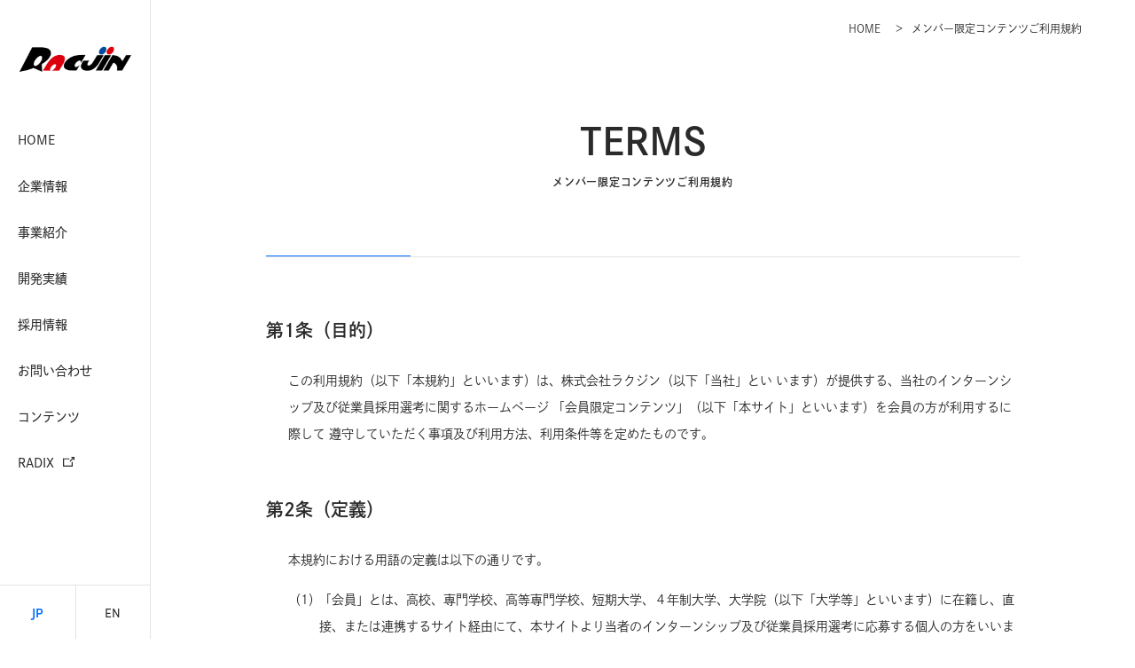

--- FILE ---
content_type: text/html
request_url: https://www.racjin.co.jp/terms_recruit.html
body_size: 5192
content:
<!DOCTYPE html>
<html lang="ja" dir="ltr">

<head>
    <meta charset="utf-8">
    <meta http-equiv="X-UA-Compatible" content="IE=edge,chrome=1">
    <meta name="viewport" content="width=device-width,initial-scale=1.0,maximum-scale=1.0">
    <meta name="format-detection" content="telephone=no">
    <title>メンバー限定コンテンツご利用規約｜株式会社ラクジン</title>
    <meta name="keywords" content="" />
    <meta name="description" content="" />
    <meta property="og:title" content="メンバー限定コンテンツご利用規約｜株式会社ラクジン">
    <meta property="og:type" content="website">
    <meta property="og:image" content="https://www.racjin.co.jp/images/common/ogp.png">
    <meta property="og:url" content="https://www.racjin.co.jp/terms_recruit.html">
    <meta property="og:site_name" content="株式会社ラクジン">
    <meta property="og:description" content="">
    <!--ページ共通読み込みCSS（編集禁止）-->
    <link rel="stylesheet" href="/assets/css/common.css">
    <!--/ページ共通読み込みCSS（編集禁止）-->
    <!--ページ固有読み込みCSS-->
    <link rel="stylesheet" href="/assets/css/privacy/index.css">
    <!--/ページ固有読み込みCSS-->
    <script>
        (function (d) {
            var config = {
                    kitId: 'txu6jgh',
                    scriptTimeout: 3000,
                    async: true
                },
                h = d.documentElement,
                t = setTimeout(function () {
                    h.className = h.className.replace(/\bwf-loading\b/g, "") + " wf-inactive";
                }, config.scriptTimeout),
                tk = d.createElement("script"),
                f = false,
                s = d.getElementsByTagName("script")[0],
                a;
            h.className += " wf-loading";
            tk.src = 'https://use.typekit.net/' + config.kitId + '.js';
            tk.async = true;
            tk.onload = tk.onreadystatechange = function () {
                a = this.readyState;
                if (f || a && a != "complete" && a != "loaded") return;
                f = true;
                clearTimeout(t);
                try {
                    Typekit.load(config)
                } catch (e) {}
            };
            s.parentNode.insertBefore(tk, s)
        })(document);
    </script>
</head>

<body>
    <!-- Global site tag (gtag.js) - Google Analytics -->
    <script async src="https://www.googletagmanager.com/gtag/js?id=G-HXWX85ZWYY"></script>
    <script>
        window.dataLayer = window.dataLayer || [];

        function gtag() {
            dataLayer.push(arguments);
        }
        gtag('js', new Date());

        gtag('config', 'G-HXWX85ZWYY');
    </script>

    <div class="l-loader"></div>

    <header class="l-header"></header>

    <main class="l-main">
        <div class="l-container">
            <!--ページに合わせてここのid名とクラス名を変更する-->
            <div id="index" class="privacy l-pageSelector">
                <div class="p-breadList">
                    <div class="c-inner c-inner_990">
                        <ul class="p-breadList__list">
                            <li class="p-breadList__list__item">
                                <a href="/" class="p-breadList__list__item__anchor">HOME</a>
                            </li>
                            <li class="p-breadList__list__item">
                                <a href="#" class="p-breadList__list__item__anchor u-noEvent">メンバー限定コンテンツご利用規約</a>
                            </li>
                        </ul>
                    </div>
                </div>

                <div class="p-heading">
                    <div class="p-heading_type01">
                        <h1 class="p-heading_type01__wrapper">
                            <div class="p-heading_type01__wrapper__title">TERMS</div>
                            <div class="p-heading_type01__wrapper__caption">メンバー限定コンテンツご利用規約</div>
                        </h1>
                    </div>
                </div>

                <div class="c-inner c-inner_850">
                    <div class="border"></div>
                    <div class="policies c-anim c-anim_fadeInUp js-scrollAnim">
                        <div class="policies__each">
                            <div class="policies__each__hl c-hl c-hl_type05">第1条（目的）</div>
                            <div class="policies__each__rt c-rt c-rt_type01">
                                この利用規約（以下「本規約」といいます）は、株式会社ラクジン（以下「当社」とい
                                います）が提供する、当社のインターンシップ及び従業員採用選考に関するホームページ
                                「会員限定コンテンツ」（以下「本サイト」といいます）を会員の方が利用するに際して
                                遵守していただく事項及び利用方法、利用条件等を定めたものです。
                            </div>
                        </div>
                        <div class="policies__each">
                            <div class="policies__each__hl c-hl c-hl_type05">第2条（定義）</div>
                            <div class="policies__each__rt c-rt c-rt_type01">
                                <p>本規約における用語の定義は以下の通りです。</p>
                                <ul>
                                    <li><span>（1）</span>
                                        「会員」とは、高校、専門学校、高等専門学校、短期大学、４年制大学、大学院（以下「大学等」といいます）に在籍し、直接、または連携するサイト経由にて、本サイトより当者のインターンシップ及び従業員採用選考に応募する個人の方をいいます。但し、大学等をすでに卒業した方、大学等以外に在籍の方であっても、当社の判断で応募できる場合があります。
                                    </li>
                                    <li><span>（2）</span>
                                        「個人情報」とは、会員に関する情報であって、当該情報を構成する氏名、住所、電話番号、メールアドレス、学校名、生年月日、及びその他の記述等により当該会員を識別できるもの（当該情報のみでは識別できないが、他の情報と照合することにより当該個人を識別できるものを含みます）をいいます。
                                    </li>
                                </ul>
                            </div>
                        </div>
                        <div class="policies__each">
                            <div class="policies__each__hl c-hl c-hl_type05">第3条（規約の遵守）</div>
                            <div class="policies__each__rt c-rt c-rt_type01">
                                <ul>
                                    <li><span>１.</span>会員は、本規約を理解し、その内容をすべて同意した上で、本サイトを利用するものとし、また、本規約を遵守しなければなりません。
                                    </li>
                                    <li><span>２.</span>会員が本サイトを利用したときは、本規約の内容をすべて同意し、また遵守することに同意したものとみなします。
                                    </li>
                                    <li><span>３.</span>本規約に規定していない本サイトの利用条件は、当社がその都度定めます。当社が別途定める利用条件、規約、遵守事項なども本規約と同一の効力があるものとし、本規約と同様に扱うものとします。
                                    </li>
                                    <li><span>４.</span>本サイト上に本規約と異なる定めがある場合、または本規約に記載されていない定めがある場合は、その定めが優先して適用されます。
                                    </li>
                                    <li><span>５.</span>当社は、変更が会員の一般の利益に適合するとき、またはその他合理的なものであるときには、本規約を変更できるものとします。この場合、当社は変更前に、あらかじめ変更日を定めたうえで、変更後の規約を本サイト上にて告知します。
                                    </li>
                                </ul>
                            </div>
                        </div>
                        <div class="policies__each">
                            <div class="policies__each__hl c-hl c-hl_type05">第4条（本サイトの利用条件）</div>
                            <div class="policies__each__rt c-rt c-rt_type01">
                                <ul>
                                    <li><span>１.</span>本サイトの利用は無料です。但し、本サイト利用に必要な回線料金等については会員が負担するものとします。</li>
                                    <li><span>２.</span>会員は、本サイトの利用にあたって、当社の指定する個人情報その他の情報を当社に提供する必要があります。</li>
                                </ul>
                            </div>
                        </div>
                        <div class="policies__each">
                            <div class="policies__each__hl c-hl c-hl_type05">第5条（本サイトの利用登録）</div>
                            <div class="policies__each__rt c-rt c-rt_type01">
                                <ul>
                                    <li><span>１.</span>本サイトの利用には登録が必要です。会員は、当社が指定する登録方法より登録の手続きを行うものとします。当社は、登録した会員に対して、本サイト利用の為に必要な情報を記載し、会員が登録したメールアドレス宛に通知するものとします。</li>
                                    <li><span>２.</span>会員は、自ら登録した会員ID及びパスワードを使用して本サイトを利用することができます。</li>
                                    <li><span>３.</span>会員は、会員ID及びパスワードを、善良なる管理者の注意をもって使用及び管理するものとし、これを第三者に開示したり、使用させてはなりません。</li>
                                </ul>
                            </div>
                        </div>
                        <div class="policies__each">
                            <div class="policies__each__hl c-hl c-hl_type05">第6条（本サイトの提供期間）</div>
                            <div class="policies__each__rt c-rt c-rt_type01">
                                本サイトの提供期間は、2021年3月1日から2022年3月31日（予定）までとします。期間満了をもって、会員の本サイトの利用は終了します。
                            </div>
                        </div>
                        <div class="policies__each">
                            <div class="policies__each__hl c-hl c-hl_type05">第7条（禁止事項）</div>
                            <div class="policies__each__rt c-rt c-rt_type01">
                                <ul>
                                    <li><span>１.</span>会員は、本サイトの利用に関して、以下の行為をしてはなりません。
                                        <ul>
                                            <li><span>（1）</span>本規約に違反する行為</li>
                                            <li><span>（2）</span>虚偽の内容に基づいて利用登録、応募を行う行為</li>
                                            <li><span>（3）</span>当社が提供した情報を応募目的以外に使用する行為</li>
                                            <li><span>（4）</span>第三者が会員になりすまし、本サイトを利用し応募する行為</li>
                                            <li><span>（5）</span>当社や他の会員あるいは第三者の著作権、商標権その他知的財産権、または名誉、プライバシー、財産など法的保護を受ける権利・利益を侵害する行為</li>
                                            <li><span>（6）</span>犯罪に結びつく行為、公序良俗に反する行為、その他法に違反する行為、及びこれらの恐れのある行為</li>
                                            <li><span>（7）</span>コンピュータウィルス等有害なプログラムを本サイトに使用したり、他者に感染させる行為</li>
                                            <li><span>（8）</span>本サイトあるいは本サイトを通じて得た情報を自己の営業のために利用する行為</li>
                                            <li><span>（9）</span>会員が自らまたは第三者をして、如何なる方法を問わず、本サイトについて、複写、複製、転載、引用、配信（ネットワークに接続されたサーバへのアップロードを含む）、編集、翻案、改変、改竄、翻訳等をする行為</li>
                                            <li><span>（10）</span>会員が自らまたは第三者をして、本サイトと同一または類似のものを作成する行為</li>
                                            <li><span>（11）</span>会員が自らまたは第三者をして、本サイトに関する出版物等を発行する行為</li>
                                            <li><span>（12）</span>本サイトの運営を妨げる行為、またはその恐れのある行為</li>
                                            <li><span>（13）</span>前各号に定める行為をするように唆したり、助けたりする行為</li>
                                            <li><span>（14）</span>その他、当社が不適切であると判断する行為</li>
                                        </ul>
                                    </li>
                                    <li><span>２.</span>当社は、会員が本規約に違反したと判断した場合、会員への事前の通知なしに直ちに会員の本サイトの利用登録を失効させることができるものとします。利用登録失効によりいかなる損害が会員に生じたとしても、当社は一切の責任を負わないものとします。
                                    </li>
                                    <li><span>３.</span>会員が本規約に違反したことにより当社または第三者に損害を与えた場合、会員は、直接、間接を問わず一切の損害を賠償する義務を負います。
                                    </li>
                                </ul>
                            </div>
                        </div>
                        <div class="policies__each">
                            <div class="policies__each__hl c-hl c-hl_type05">第8条（会員の登録解除）</div>
                            <div class="policies__each__rt c-rt c-rt_type01">
                                会員は、当社が定める手続に従い、いつでも本サイトの登録を解除することができます。
                            </div>
                        </div>
                        <div class="policies__each">
                            <div class="policies__each__hl c-hl c-hl_type05">第9条（会員の紛争解決）</div>
                            <div class="policies__each__rt c-rt c-rt_type01">
                                会員が本サイトの利用に関して他の会員または第三者との間で紛争が生じた場合には、当該会員が自己の責任と費用負担にて当該紛争の処理、解決を行うものとし、当社に何らの迷惑を及ぼさないものとします。
                            </div>
                        </div>
                        <div class="policies__each">
                            <div class="policies__each__hl c-hl c-hl_type05">第10条（本サイトの提供と限界）</div>
                            <div class="policies__each__rt c-rt c-rt_type01">
                                <ul>
                                    <li><span>１.</span>当社は、本サイトの完全性、完璧性、無謬性等を保証するものではありません。また、利用登録によって採用を保証するものではありません。</li>
                                    <li><span>２.</span>下記の事由に起因して会員に損害が生じたとしても、当社は一切責任を負いません。
                                        <ul>
                                            <li><span>（1）</span>会員ID及びパスワードの使用上の過誤または管理不備</li>
                                            <li><span>（2）</span>応募情報の誤謬、不備</li>
                                            <li><span>（3）</span>その他会員の責に帰すべき事由</li>
                                            <li><span>（4）</span>通信の不通・不良（原因の如何を問いません）、停電（法定点検による停電も含みます）</li>
                                            <li><span>（5）</span>地震、火災、天災地変、その他不可抗力</li>
                                            <li><span>（6）</span>通常求められるセキュリティを超えた不法侵入、攻撃、ウイルス感染</li>
                                            <li><span>（7）</span>その他前各号に準じる事由</li>
                                        </ul>
                                    </li>
                                    <li><span>3.</span>当社の免責部分を除いた部分で、万一会員が本サイトの利用によって損害を被った場合、その原因が当社の故意または過失に基づくときに限り、当社はその損害を賠償します。但し、賠償対象となる損害は直接かつ通常損害に限られ、いかなる場合も、特別損害、間接損害、逸失利益、機会損失は賠償の対象となりません。</li>
                                    <li><span>4.</span>当社は、会員に対する事前の通知を行うことなく本サイトの内容の変更・追加等を行うことができるものとします。この場合、当社は必要に応じ、当該変更・追加等の内容を本サイト上にて告知するものとします。</li>
                                </ul>
                            </div>
                        </div>

                        <div class="policies__each">
                            <div class="policies__each__hl c-hl c-hl_type05">第11条（個人情報の取扱い）</div>
                            <div class="policies__each__rt c-rt c-rt_type01">
                                <p>当社は会員が提供した個人情報を適切に管理するものとし、正当な理由なく次項の目的以外に利用しないものとします。個人情報への不正アクセスまたは個人情報の紛失、破壊、改ざん、漏洩などの危険に対抗するために必要かつ適切な安全対策を継続的に講じるよう最大限の注意・努力を払います。
                                </p>
                                <ul>
                                    <li><span>1.</span>会員が提供した個人情報について、当社が責任を持って適切に管理するものとします。
                                    </li>
                                    <li><span>2.</span>当社は、会員が提供した個人情報を次の各号を目的として利用いたします。
                                        <ul>
                                            <li><span>（1）</span>インターンシップ選考業務（今後のインターンシップ活動の参考のためにアンケート等に用いることを含む）</li>
                                            <li><span>（2）</span>採用選考業務（今後の採用活動の参考のためのアンケートや新たな募集活動等に用いることを含む）</li>
                                            <li><span>（3）</span>採用選考の結果採用となった方へ入社前に連絡をするため</li>
                                            <li><span>（4）</span>採用選考の結果採用となった方の応募情報について、入社後に当社の人事情報とするため</li>
                                        </ul>
                                    </li>
                                    <li><span>3.</span>当社は、会員が提供した個人情報を第三者提供することはありません。但し、当社は、本サイトの提供にかかる業務を第三者（以下「委託先」といいます）に委託すること、及び当該委託に際して必要な範囲内で応募情報を委託先に開示・預託することがあります。</li>
                                    <li><span>4.</span>個人情報についてのお問合せ・開示・訂正・苦情・ご相談は当社までご連絡お願いします。</li>
                                    <li><span>5.</span>会員が個人情報を提供することは、会員の任意です。但し、十分な情報の提供がない場合は、本サイトの利用ができない場合や、入社プロセスに進むことができない場合があります。</li>
                                    <li><span>6.</span>当社は、個人が識別・特定できないように個人情報を統計処理した上で、分析の資料として利用することができるものとします。</li>
                                    <li><span>7.</span>会員は、自身の会員情報を当社が定める方法により閲覧でき、必要な場合は随時変更することができます。</li>
                                </ul>
                            </div>
                        </div>
                        <div class="policies__each">
                            <div class="policies__each__hl c-hl c-hl_type05">第12条（準拠法ならびに管轄裁判所）</div>
                            <div class="policies__each__rt c-rt c-rt_type01">
                                本規約の成立、効力、履行及び解釈に関しては、日本法が適用されるものとします。本規約および本サイトの利用に関する一切の訴訟については、大阪地方裁判所を第一審の専属的合意管轄裁判所とします。
                            </div>
                        </div>
                        <div class="policies__each">
                            <div class="policies__each__hl c-hl c-hl_type05">＜付則＞</div>
                            <div class="policies__each__rt c-rt c-rt_type01">
                                本規約は2021年3月1日から実施するものとします。
                            </div>
                        </div>    
                    </div>
                </div>
                <!--l-pageSelector-->
            </div>
            <!--l-container-->
    </main>

    <footer class="l-footer"> </footer>

    <!--ページ共通読み込みJS（編集禁止）-->
    <script src="/assets/js/plugins.js"></script>
    <script src="/assets/js/utility.js"></script>
    <script src="/assets/js/bundle.js"></script>
    <!--/ページ共通読み込みJS（編集禁止）-->
    <!--ページ固有読み込みJS-->
    <!--/ページ固有読み込みJS-->
</body>

</html>

--- FILE ---
content_type: text/html
request_url: https://www.racjin.co.jp/assets/templates/header.html?_=1769279333731
body_size: 1291
content:
<div class="l-header__lgContents u-visible_lg">
    <div class="l-header__lgContents__holder">
        <a href="/" class="l-header__lgContents__holder__logo">
            <img src="/assets/images/common/logo.svg" alt="" loading="eager">
        </a>
        <nav class="l-header__lgContents__holder__nav">
            <ul class="l-header__lgContents__holder__nav__list">
                <li class="l-header__lgContents__holder__nav__list__item">
                    <a href="/" class="l-header__lgContents__holder__nav__list__item__anchor">HOME</a>
                </li>
                <li class="l-header__lgContents__holder__nav__list__item">
                    <a href="#" class="l-header__lgContents__holder__nav__list__item__anchor">企業情報</a>
                    <div class="l-header__lgContents__holder__nav__list__item__subMenuHolder">
                        <figure class="l-header__lgContents__holder__nav__list__item__subMenuHolder__fig">
                            <img src="/assets/images/common/lgHeader_fig_company@2x.png" alt="" loading="eager">
                        </figure>
                        <div class="l-header__lgContents__holder__nav__list__item__subMenuHolder__head">企業情報</div>
                        <ul class="l-header__lgContents__holder__nav__list__item__subMenuHolder__list">
                            <li class="l-header__lgContents__holder__nav__list__item__subMenuHolder__list__item">
                                <a href="/company/" class="l-header__lgContents__holder__nav__list__item__subMenuHolder__list__item__anchor">企業情報TOP</a>
                            </li>
                            <li class="l-header__lgContents__holder__nav__list__item__subMenuHolder__list__item">
                                <a href="/company/aboutus.html" class="l-header__lgContents__holder__nav__list__item__subMenuHolder__list__item__anchor">会社概要</a>
                            </li>
                            <li class="l-header__lgContents__holder__nav__list__item__subMenuHolder__list__item">
                                <a href="/company/message.html" class="l-header__lgContents__holder__nav__list__item__subMenuHolder__list__item__anchor">トップメッセージ</a>
                            </li>
                            <li class="l-header__lgContents__holder__nav__list__item__subMenuHolder__list__item">
                                <a href="/company/history.html" class="l-header__lgContents__holder__nav__list__item__subMenuHolder__list__item__anchor">沿革</a>
                            </li>
                        </ul>
                    </div>
                </li>
                <li class="l-header__lgContents__holder__nav__list__item">
                    <a href="#" class="l-header__lgContents__holder__nav__list__item__anchor">事業紹介</a>
                    <div class="l-header__lgContents__holder__nav__list__item__subMenuHolder">
                        <figure class="l-header__lgContents__holder__nav__list__item__subMenuHolder__fig">
                            <img src="/assets/images/common/lgHeader_fig_serviceAndSolution@2x.png" alt="" loading="eager">
                        </figure>
                        <div class="l-header__lgContents__holder__nav__list__item__subMenuHolder__head">事業紹介</div>
                        <ul class="l-header__lgContents__holder__nav__list__item__subMenuHolder__list">
                            <li class="l-header__lgContents__holder__nav__list__item__subMenuHolder__list__item">
                                <a href="/service/" class="l-header__lgContents__holder__nav__list__item__subMenuHolder__list__item__anchor">事業紹介TOP</a>
                            </li>
                            <li class="l-header__lgContents__holder__nav__list__item__subMenuHolder__list__item">
                                <a href="/service/game.html" class="l-header__lgContents__holder__nav__list__item__subMenuHolder__list__item__anchor">ゲーム開発事業</a>
                            </li>
                            <li class="l-header__lgContents__holder__nav__list__item__subMenuHolder__list__item">
                                <a href="/service/gamemachine.html" class="l-header__lgContents__holder__nav__list__item__subMenuHolder__list__item__anchor">遊技機開発事業</a>
                            </li>
                            <li class="l-header__lgContents__holder__nav__list__item__subMenuHolder__list__item">
                                <a href="/service/sound.html" class="l-header__lgContents__holder__nav__list__item__subMenuHolder__list__item__anchor">⾳楽制作プロデュース事業</a>
                            </li>
                        </ul>
                    </div>
                </li>
                <li class="l-header__lgContents__holder__nav__list__item">
                    <a href="#" class="l-header__lgContents__holder__nav__list__item__anchor">開発実績</a>
                    <div class="l-header__lgContents__holder__nav__list__item__subMenuHolder">
                        <figure class="l-header__lgContents__holder__nav__list__item__subMenuHolder__fig">
                            <img src="/assets/images/common/lgHeader_fig_works@2x.png" alt="" loading="eager">
                        </figure>
                        <div class="l-header__lgContents__holder__nav__list__item__subMenuHolder__head">開発実績</div>
                        <ul class="l-header__lgContents__holder__nav__list__item__subMenuHolder__list">
                            <li class="l-header__lgContents__holder__nav__list__item__subMenuHolder__list__item">
                                <a href="/works/game/" class="l-header__lgContents__holder__nav__list__item__subMenuHolder__list__item__anchor">ゲーム開発実績</a>
                            </li>
                            <li class="l-header__lgContents__holder__nav__list__item__subMenuHolder__list__item">
                                <a href="/works/gamemachine/" class="l-header__lgContents__holder__nav__list__item__subMenuHolder__list__item__anchor">遊技機開発実績</a>
                            </li>
                            <li class="l-header__lgContents__holder__nav__list__item__subMenuHolder__list__item">
                                <a href="/works/goods/" class="l-header__lgContents__holder__nav__list__item__subMenuHolder__list__item__anchor">LINEスタンプ実績</a>
                            </li>
                        </ul>
                    </div>
                </li>
                <li class="l-header__lgContents__holder__nav__list__item">
                    <a href="#" class="l-header__lgContents__holder__nav__list__item__anchor">採用情報</a>
                    <div class="l-header__lgContents__holder__nav__list__item__subMenuHolder">
                        <figure class="l-header__lgContents__holder__nav__list__item__subMenuHolder__fig">
                            <img src="/assets/images/common/lgHeader_fig_recruit@2x.png" alt="" loading="eager">
                        </figure>
                        <div class="l-header__lgContents__holder__nav__list__item__subMenuHolder__head">採用情報</div>
                        <ul class="l-header__lgContents__holder__nav__list__item__subMenuHolder__list">
                            <li class="l-header__lgContents__holder__nav__list__item__subMenuHolder__list__item">
                                <a href="/recruit/" class="l-header__lgContents__holder__nav__list__item__subMenuHolder__list__item__anchor">採用情報TOP</a>
                            </li>
                            <li class="l-header__lgContents__holder__nav__list__item__subMenuHolder__list__item">
                                <a href="/recruit/job.html" class="l-header__lgContents__holder__nav__list__item__subMenuHolder__list__item__anchor">ラクジンの仕事</a>
                            </li>
                            <li class="l-header__lgContents__holder__nav__list__item__subMenuHolder__list__item">
                                <a href="/recruit/officetour.html" class="l-header__lgContents__holder__nav__list__item__subMenuHolder__list__item__anchor">社内風景</a>
                            </li>
                            <li class="l-header__lgContents__holder__nav__list__item__subMenuHolder__list__item">
                                <a href="/recruit/information/" class="l-header__lgContents__holder__nav__list__item__subMenuHolder__list__item__anchor">採用情報一覧</a>
                            </li>
                        </ul>
                    </div>
                </li>
                <li class="l-header__lgContents__holder__nav__list__item">
                    <a href="#" class="l-header__lgContents__holder__nav__list__item__anchor">お問い合わせ</a>
                    <div class="l-header__lgContents__holder__nav__list__item__subMenuHolder">
                        <figure class="l-header__lgContents__holder__nav__list__item__subMenuHolder__fig">
                            <img src="/assets/images/common/lgHeader_fig_contacts@2x.png" alt="" loading="eager">
                        </figure>
                        <div class="l-header__lgContents__holder__nav__list__item__subMenuHolder__head">お問い合わせ</div>
                        <ul class="l-header__lgContents__holder__nav__list__item__subMenuHolder__list">
                            <li class="l-header__lgContents__holder__nav__list__item__subMenuHolder__list__item">
                                <a href="/contact/" class="l-header__lgContents__holder__nav__list__item__subMenuHolder__list__item__anchor">各種お問い合わせ</a>
                            </li>
                            <!-- <li class="l-header__lgContents__holder__nav__list__item__subMenuHolder__list__item">
                                <a href="/entry/fresh/" class="l-header__lgContents__holder__nav__list__item__subMenuHolder__list__item__anchor">新卒採用エントリーフォーム</a>
                            </li>
                            <li class="l-header__lgContents__holder__nav__list__item__subMenuHolder__list__item">
                                <a href="/entry/career/" class="l-header__lgContents__holder__nav__list__item__subMenuHolder__list__item__anchor">中途採用エントリーフォーム</a>
                            </li>
                            <li class="l-header__lgContents__holder__nav__list__item__subMenuHolder__list__item">
                                <a href="/entry/intern/" class="l-header__lgContents__holder__nav__list__item__subMenuHolder__list__item__anchor">インターンシップエントリーフォーム</a>
                            </li> -->
                        </ul>
                    </div>
                </li>
                <li class="l-header__lgContents__holder__nav__list__item">
                    <a href="#" class="l-header__lgContents__holder__nav__list__item__anchor">コンテンツ</a>
                    <div class="l-header__lgContents__holder__nav__list__item__subMenuHolder">
                        <figure class="l-header__lgContents__holder__nav__list__item__subMenuHolder__fig">
                            <img src="/assets/images/common/lgHeader_fig_contents@2x.png" alt="" loading="eager">
                        </figure>
                        <div class="l-header__lgContents__holder__nav__list__item__subMenuHolder__head">コンテンツ</div>
                        <ul class="l-header__lgContents__holder__nav__list__item__subMenuHolder__list">
                            <li class="l-header__lgContents__holder__nav__list__item__subMenuHolder__list__item">
                                <a href="/contents/diary/" class="l-header__lgContents__holder__nav__list__item__subMenuHolder__list__item__anchor">開発者の日記</a>
                            </li>
                            <li class="l-header__lgContents__holder__nav__list__item__subMenuHolder__list__item">
                                <a href="/contents/activity/" class="l-header__lgContents__holder__nav__list__item__subMenuHolder__list__item__anchor">社内イベント</a>
                            </li>
                            <li class="l-header__lgContents__holder__nav__list__item__subMenuHolder__list__item">
                                <a href="/contents/creative/" class="l-header__lgContents__holder__nav__list__item__subMenuHolder__list__item__anchor">ギャラリー</a>
                            </li>
                        </ul>
                    </div>
                </li>
                <li class="l-header__lgContents__holder__nav__list__item">
                    <a href="/radix/" class="l-header__lgContents__holder__nav__list__item__anchor" target="_blank">RADIX</a>
                </li>
            </ul>
        </nav>
        <div class="l-header__lgContents__holder__language">
            <a href="/" class="l-header__lgContents__holder__language__eachLanguage is-current" data-language="jp">JP</a>
            <a href="/en/" class="l-header__lgContents__holder__language__eachLanguage" data-language="en" target="_blank">EN</a>
        </div>
    </div>
</div>
<div class="l-header__xsContents u-visible_xs">
    <div class="l-header__xsContents__holder">
        <a href="/" class="l-header__xsContents__holder__logo">
            <img src="/assets/images/common/logo.svg" alt="" loading="eager">
        </a>
        <a href="#" class="l-header__xsContents__holder__menuBtn">
            <span></span>
            <span></span>
            <span></span>
        </a>
    </div>
    <div class="l-header__xsContents__slideMenu">
        <nav class="l-header__xsContents__slideMenu__nav">
            <ul class="l-header__xsContents__slideMenu__nav__list">
                <li class="l-header__xsContents__slideMenu__nav__list__item">
                    <a href="/" class="l-header__xsContents__slideMenu__nav__list__item__anchor">HOME</a>
                </li>
                <li class="l-header__xsContents__slideMenu__nav__list__item">
                    <a href="#" class="l-header__xsContents__slideMenu__nav__list__item__anchor">企業情報<i></i></a>
                    <ul class="l-header__xsContents__slideMenu__nav__list__item__list">
                        <li class="l-header__xsContents__slideMenu__nav__list__item__list__item">
                            <a href="/company/" class="l-header__xsContents__slideMenu__nav__list__item__list__item__anchor">企業情報TOP</a>
                        </li>
                        <li class="l-header__xsContents__slideMenu__nav__list__item__list__item">
                            <a href="/company/aboutus.html" class="l-header__xsContents__slideMenu__nav__list__item__list__item__anchor">会社概要</a>
                        </li>
                        <li class="l-header__xsContents__slideMenu__nav__list__item__list__item">
                            <a href="/company/message.html" class="l-header__xsContents__slideMenu__nav__list__item__list__item__anchor">トップメッセージ</a>
                        </li>
                        <li class="l-header__xsContents__slideMenu__nav__list__item__list__item">
                            <a href="/company/history.html" class="l-header__xsContents__slideMenu__nav__list__item__list__item__anchor">沿革</a>
                        </li>
                    </ul>
                </li>
                <li class="l-header__xsContents__slideMenu__nav__list__item">
                    <a href="#" class="l-header__xsContents__slideMenu__nav__list__item__anchor">事業紹介<i></i></a>
                    <ul class="l-header__xsContents__slideMenu__nav__list__item__list">
                        <li class="l-header__xsContents__slideMenu__nav__list__item__list__item">
                            <a href="/service/" class="l-header__xsContents__slideMenu__nav__list__item__list__item__anchor">事業紹介TOP</a>
                        </li>
                        <li class="l-header__xsContents__slideMenu__nav__list__item__list__item">
                            <a href="/service/game.html" class="l-header__xsContents__slideMenu__nav__list__item__list__item__anchor">ゲーム開発事業</a>
                        </li>
                        <li class="l-header__xsContents__slideMenu__nav__list__item__list__item">
                            <a href="/service/gamemachine.html" class="l-header__xsContents__slideMenu__nav__list__item__list__item__anchor">遊技機開発事業</a>
                        </li>
                        <li class="l-header__xsContents__slideMenu__nav__list__item__list__item">
                            <a href="/service/sound.html" class="l-header__xsContents__slideMenu__nav__list__item__list__item__anchor">⾳楽制作プロデュース事業</a>
                        </li>
                    </ul>
                </li>
                <li class="l-header__xsContents__slideMenu__nav__list__item">
                    <a href="#" class="l-header__xsContents__slideMenu__nav__list__item__anchor">開発実績<i></i></a>
                    <ul class="l-header__xsContents__slideMenu__nav__list__item__list">
                        <li class="l-header__xsContents__slideMenu__nav__list__item__list__item">
                            <a href="/works/game/" class="l-header__xsContents__slideMenu__nav__list__item__list__item__anchor">ゲーム開発実績</a>
                        </li>
                        <li class="l-header__xsContents__slideMenu__nav__list__item__list__item">
                            <a href="/works/gamemachine/" class="l-header__xsContents__slideMenu__nav__list__item__list__item__anchor">遊技機開発実績</a>
                        </li>
                        <li class="l-header__xsContents__slideMenu__nav__list__item__list__item">
                            <a href="/works/goods/" class="l-header__xsContents__slideMenu__nav__list__item__list__item__anchor">LINEスタンプ実績</a>
                        </li>
                    </ul>
                </li>
                <li class="l-header__xsContents__slideMenu__nav__list__item">
                    <a href="#" class="l-header__xsContents__slideMenu__nav__list__item__anchor">採用情報<i></i></a>
                    <ul class="l-header__xsContents__slideMenu__nav__list__item__list">
                        <li class="l-header__xsContents__slideMenu__nav__list__item__list__item">
                            <a href="/recruit/" class="l-header__xsContents__slideMenu__nav__list__item__list__item__anchor">採用情報TOP</a>
                        </li>
                        <li class="l-header__xsContents__slideMenu__nav__list__item__list__item">
                            <a href="/recruit/job.html" class="l-header__xsContents__slideMenu__nav__list__item__list__item__anchor">ラクジンの仕事</a>
                        </li>
                        <li class="l-header__xsContents__slideMenu__nav__list__item__list__item">
                            <a href="/recruit/officetour.html" class="l-header__xsContents__slideMenu__nav__list__item__list__item__anchor">社内風景</a>
                        </li>
                        <li class="l-header__xsContents__slideMenu__nav__list__item__list__item">
                            <a href="/recruit/information/" class="l-header__xsContents__slideMenu__nav__list__item__list__item__anchor">採用情報一覧</a>
                        </li>
                    </ul>
                </li>
                <li class="l-header__xsContents__slideMenu__nav__list__item">
                    <a href="#" class="l-header__xsContents__slideMenu__nav__list__item__anchor">お問い合わせ<i></i></a>
                    <ul class="l-header__xsContents__slideMenu__nav__list__item__list">
                        <li class="l-header__xsContents__slideMenu__nav__list__item__list__item">
                            <a href="/contact/" class="l-header__xsContents__slideMenu__nav__list__item__list__item__anchor">各種お問い合わせ</a>
                        </li>
                        <!-- <li class="l-header__xsContents__slideMenu__nav__list__item__list__item">
                            <a href="/entry/fresh/" class="l-header__xsContents__slideMenu__nav__list__item__list__item__anchor">新卒採用エントリーフォーム</a>
                        </li>
                        <li class="l-header__xsContents__slideMenu__nav__list__item__list__item">
                            <a href="/entry/career/" class="l-header__xsContents__slideMenu__nav__list__item__list__item__anchor">中途採用エントリーフォーム</a>
                        </li>
                        <li class="l-header__xsContents__slideMenu__nav__list__item__list__item">
                            <a href="/entry/intern/" class="l-header__xsContents__slideMenu__nav__list__item__list__item__anchor">インターンシップエントリーフォーム</a>
                        </li> -->
                    </ul>
                </li>
                <li class="l-header__xsContents__slideMenu__nav__list__item">
                    <a href="#" class="l-header__xsContents__slideMenu__nav__list__item__anchor">コンテンツ<i></i></a>
                    <ul class="l-header__xsContents__slideMenu__nav__list__item__list">
                        <li class="l-header__xsContents__slideMenu__nav__list__item__list__item">
                            <a href="/contents/diary/" class="l-header__xsContents__slideMenu__nav__list__item__list__item__anchor">開発者の日記</a>
                        </li>
                        <li class="l-header__xsContents__slideMenu__nav__list__item__list__item">
                            <a href="/contents/activity/" class="l-header__xsContents__slideMenu__nav__list__item__list__item__anchor">社内イベント</a>
                        </li>
                        <li class="l-header__xsContents__slideMenu__nav__list__item__list__item">
                            <a href="/contents/creative/" class="l-header__xsContents__slideMenu__nav__list__item__list__item__anchor">ギャラリー</a>
                        </li>
                    </ul>
                </li>
                <li class="l-header__xsContents__slideMenu__nav__list__item">
                    <a href="/radix/" class="l-header__xsContents__slideMenu__nav__list__item__anchor" target="_blank">RADIX</a>
                </li>
            </ul>
        </nav>
        <div class="l-header__xsContents__slideMenu__language">
            <a href="/" class="l-header__xsContents__slideMenu__language__eachLanguage is-current" data-language="jp">JP</a>
            <a href="/en/" class="l-header__xsContents__slideMenu__language__eachLanguage" data-language="en" target="_blank">EN</a>
        </div>
    </div>
</div>


--- FILE ---
content_type: text/html
request_url: https://www.racjin.co.jp/assets/templates/footer.html?_=1769279333732
body_size: 510
content:
<div class="c-inner c-inner_990 u-clearfix">
    <a href="/" class="l-footer__logo">
        <img src="/assets/images/common/logo_footer.svg" alt="株式会社ラクジン" loading="lazy">
    </a>
    <ul class="l-footer__linkList u-clearfix">
        <li class="l-footer__linkList__item">
            <a href="https://www.racjin.co.jp/tenkatrio/PC/" class="l-footer__linkList__item__anchor" target="_blank">
                <span class="l-footer__linkList__item__anchor__icon"><img src="/assets/images/common/icon_tenkatorio.png" alt="" loading="lazy"></span>
                <span class="l-footer__linkList__item__anchor__text">てんかとりお<br>公式サイト</span>
            </a>
        </li>
        <li class="l-footer__linkList__item">
            <a href="/pazani/" class="l-footer__linkList__item__anchor" target="_blank">
                <span class="l-footer__linkList__item__anchor__icon"><img src="/assets/images/common/icon_pazuani.png" alt="" loading="lazy"></span>
                <span class="l-footer__linkList__item__anchor__text">パズあに<br>公式サイト</span>
            </a>
        </li>
        <li class="l-footer__linkList__item">
            <a href="https://racjin.booth.pm/" class="l-footer__linkList__item__anchor" target="_blank">
                <span class="l-footer__linkList__item__anchor__icon"><img src="/assets/images/common/icon_shop.png" alt="" loading="lazy"></span>
                <span class="l-footer__linkList__item__anchor__text">ラクジン<br>公式通販</span>
            </a>
        </li>
        <li class="l-footer__linkList__item">
            <a href="https://twitter.com/racjintweet" class="l-footer__linkList__item__anchor" target="_blank">
                <span class="l-footer__linkList__item__anchor__icon" data-sns="twitter"><img src="/assets/images/common/icon_pazani-management@2x.png" alt="" loading="lazy"></span>
                <span class="l-footer__linkList__item__anchor__text">Racjin＠<br>パズあに運営</span>
            </a>
        </li>
        <li class="l-footer__linkList__item">
            <a href="https://twitter.com/racjin_pazani" class="l-footer__linkList__item__anchor" target="_blank">
                <span class="l-footer__linkList__item__anchor__icon" data-sns="twitter"><img src="/assets/images/common/icon_pazani-design@2x.png" alt="" loading="lazy"></span>
                <span class="l-footer__linkList__item__anchor__text">パズあに＠<br>デザイン班</span>
            </a>
        </li>
    </ul>
    <ul class="l-footer__otherLinkList">
        <li class="l-footer__otherLinkList__item">
            <a href="/privacy.html" class="l-footer__otherLinkList__item__anchor">プライバシーポリシー</a>
        </li>
        <li class="l-footer__otherLinkList__item">
            <a href="/terms.html" class="l-footer__otherLinkList__item__anchor">サイトご利用規約</a>
        </li>
        <li class="l-footer__otherLinkList__item">
            <a href="/agreement/" class="l-footer__otherLinkList__item__anchor">特定商取引法表示</a>
        </li>
    </ul>
    <a href="/privacy.html" class="l-footer__privacy"></a>
    <small class="l-footer__copyright">&copy; 2021 Racjin co.,ltd.</small>
</div>


--- FILE ---
content_type: text/css
request_url: https://www.racjin.co.jp/assets/css/common.css
body_size: 9626
content:
@charset "UTF-8";
/* ==========================================================================
* 
*  Foundation
*  ブラウザのデフォルトスタイルの初期化や基本的なスタイル。
* 
*  ========================================================================*/
/* -----------------------------------------------------------------
*  reset
*  ---------------------------------------------------------------*/
html,
body,
div,
span,
applet,
object,
iframe,
h1,
h2,
h3,
h4,
h5,
h6,
p,
blockquote,
pre,
a,
abbr,
acronym,
address,
big,
cite,
code,
del,
dfn,
em,
img,
ins,
kbd,
q,
s,
samp,
small,
strike,
strong,
sub,
sup,
tt,
var,
b,
u,
i,
center,
dl,
dt,
dd,
ol,
ul,
li,
fieldset,
form,
label,
legend,
table,
caption,
tbody,
tfoot,
thead,
tr,
th,
td,
article,
aside,
canvas,
details,
embed,
figure,
figcaption,
footer,
header,
hgroup,
menu,
nav,
output,
ruby,
section,
summary,
time,
mark,
audio,
video {
  margin: 0;
  padding: 0;
  border: 0;
  font-size: 100%;
  vertical-align: baseline;
  outline: none;
}

main {
  display: block;
}

img {
  background-color: transparent;
  border: 0;
  vertical-align: bottom;
  max-width: 100%;
}

ol,
ul {
  list-style: none;
}

table {
  border-collapse: collapse;
  border-spacing: 0;
}

input, button, textarea, select {
  margin: 0;
  padding: 0;
  background: none;
  border: none;
  border-radius: 0;
  outline: none;
  -webkit-appearance: none;
     -moz-appearance: none;
          appearance: none;
}

input[type=radio],
input[type=checkbox] {
  display: none;
}

button, input, select, textarea {
  font-family: inherit;
  font-size: 100%;
}

select::-ms-expand {
  display: none;
}

/* -----------------------------------------------------------------
*  base
*  ---------------------------------------------------------------*/
*,
*:before,
*:after {
  box-sizing: border-box;
}

html,
body {
  width: 100%;
}

html {
  font-size: 62.5%;
  -webkit-text-size-adjust: 100%;
      -ms-text-size-adjust: 100%;
          text-size-adjust: 100%;
}

body {
  position: relative;
  font-family: dnp-shuei-gothic-kin-std, sans-serif;
  font-weight: 400;
  font-style: normal;
  font-size: 1.6em;
  min-width: 1200px;
  color: #2A2A2A;
}

@media only screen and (max-width: 767px) {
  body {
    min-width: 100%;
  }
}

a {
  text-decoration: none;
}

a:hover {
  text-decoration: none;
}

sup {
  font-size: 50%;
  vertical-align: super;
}

input::-webkit-input-placeholder {
  color: #A2A2A2;
}

input::-moz-placeholder {
  color: #A2A2A2;
}

input:-ms-input-placeholder {
  color: #A2A2A2;
}

input::placeholder {
  color: #A2A2A2;
}

/* IE */
input:-ms-input-placeholder {
  color: #A2A2A2;
}

/* Edge */
input::-ms-input-placeholder {
  color: #A2A2A2;
}

/* ==========================================================================
* 
*  Vendor
*  外部提供CSS
* 
*  ========================================================================*/
/* ==========================================================================
* 
*  Layout
*  ヘッダー、フッター、サイドバー、メインコンテンツエリアなど、サイト全体のブロックに関するもの。
* 
*  ========================================================================*/
/* -----------------------------------------------------------------
*  loader
*  ---------------------------------------------------------------*/
.l-loader {
  width: 100%;
  height: 100%;
  position: fixed;
  background-color: #fff;
  z-index: 9999;
}

/* -----------------------------------------------------------------
/* -----------------------------------------------------------------
*  container
*  ---------------------------------------------------------------*/
/* -----------------------------------------------------------------
*  header
*  ---------------------------------------------------------------*/
.l-header {
  width: 100%;
}

.l-header__lgContents__holder {
  position: fixed;
  z-index: 5000;
  top: 0;
  left: 0;
  width: 170px;
  height: 100vh;
  background-color: #fff;
  border-right: 1px solid #E3E3E3;
}

.l-header__lgContents__holder__logo {
  width: 128px;
  display: block;
  margin-top: 50px;
  margin-bottom: 50px;
  margin-left: auto;
  margin-right: auto;
  transition: 0.4s all cubic-bezier(0.23, 1, 0.32, 1);
}

.l-header__lgContents__holder__logo:hover {
  transform: scale(1.05);
}

.l-header__lgContents__holder__nav__list__item__anchor {
  position: relative;
  display: block;
  padding: 12px 20px;
  color: #2A2A2A;
  font-size: 14px;
  font-size: 1.4rem;
  font-weight: 500;
}

.l-header__lgContents__holder__nav__list__item__anchor:before {
  content: "";
  display: block;
  position: absolute;
  bottom: 5px;
  left: 20px;
  background-color: #006FFF;
  width: 0;
  height: 1px;
  transition: 0.2s all cubic-bezier(0.23, 1, 0.32, 1);
}

.l-header__lgContents__holder__nav__list__item__anchor[target="_blank"]:after {
  content: "";
  display: inline-block;
  width: 13px;
  height: 13px;
  background-image: url(/assets/images/common/icon_blank.svg);
  background-repeat: no-repeat;
  background-position: center center;
  background-size: contain;
  margin-left: 10px;
}

.l-header__lgContents__holder__nav__list__item__anchor:hover {
  color: #006FFF;
}

.l-header__lgContents__holder__nav__list__item__anchor.is-selected {
  color: #006FFF;
}

.l-header__lgContents__holder__nav__list__item__anchor.is-selected:before {
  width: calc(100% - 20px);
}

.l-header__lgContents__holder__nav__list__item__anchor.is-current {
  color: #006FFF;
}

.l-header__lgContents__holder__nav__list__item__subMenuHolder {
  position: absolute;
  top: 0;
  left: 170px;
  background-color: #fff;
  width: 0;
  overflow: hidden;
  height: 100vh;
  transition: 0.4s all cubic-bezier(0.23, 1, 0.32, 1) 0.1s;
  box-shadow: 13px 0px 13px 0 rgba(0, 0, 0, 0.06);
}

.l-header__lgContents__holder__nav__list__item__subMenuHolder__fig {
  width: 257px;
  margin-bottom: 30px;
}

.l-header__lgContents__holder__nav__list__item__subMenuHolder__head {
  font-size: 18px;
  font-size: 1.8rem;
  font-weight: 500;
  margin-bottom: 20px;
  padding: 0 30px;
  width: 257px;
  opacity: 0;
  transform: translateX(-10px);
}

.l-header__lgContents__holder__nav__list__item__subMenuHolder__list {
  width: 257px;
}

.l-header__lgContents__holder__nav__list__item__subMenuHolder__list__item {
  opacity: 0;
  transform: translateX(-10px);
}

.l-header__lgContents__holder__nav__list__item__subMenuHolder__list__item__anchor {
  position: relative;
  display: block;
  padding: 12px 30px 12px 45px;
  color: #2A2A2A;
  font-size: 14px;
  font-size: 1.4rem;
  font-weight: 500;
}

.l-header__lgContents__holder__nav__list__item__subMenuHolder__list__item__anchor:hover {
  color: #006FFF;
}

.l-header__lgContents__holder__nav__list__item__subMenuHolder__list__item__anchor.is-current {
  color: #006FFF;
}

.l-header__lgContents__holder__nav__list__item__subMenuHolder__list__item__anchor:before {
  content: "";
  display: block;
  width: 6px;
  height: 6px;
  border-radius: 50%;
  background-color: #006FFF;
  position: absolute;
  left: 30px;
  top: 22px;
}

.l-header__lgContents__holder__nav__list__item__subMenuHolder.is-slided {
  width: 257px;
  z-index: 2;
}

.l-header__lgContents__holder__nav__list__item__subMenuHolder.is-slided .l-header__lgContents__holder__nav__list__item__subMenuHolder__head {
  opacity: 1;
  transform: translateX(0);
  transition: 0.4s all cubic-bezier(0.23, 1, 0.32, 1) 0.2s;
}

.l-header__lgContents__holder__nav__list__item__subMenuHolder.is-slided .l-header__lgContents__holder__nav__list__item__subMenuHolder__list__item {
  opacity: 1;
  transform: translateX(0);
}

.l-header__lgContents__holder__nav__list__item__subMenuHolder.is-slided .l-header__lgContents__holder__nav__list__item__subMenuHolder__list__item:nth-child(1) {
  transition: 0.4s all cubic-bezier(0.23, 1, 0.32, 1) 0.3s;
}

.l-header__lgContents__holder__nav__list__item__subMenuHolder.is-slided .l-header__lgContents__holder__nav__list__item__subMenuHolder__list__item:nth-child(2) {
  transition: 0.4s all cubic-bezier(0.23, 1, 0.32, 1) 0.35s;
}

.l-header__lgContents__holder__nav__list__item__subMenuHolder.is-slided .l-header__lgContents__holder__nav__list__item__subMenuHolder__list__item:nth-child(3) {
  transition: 0.4s all cubic-bezier(0.23, 1, 0.32, 1) 0.4s;
}

.l-header__lgContents__holder__nav__list__item__subMenuHolder.is-slided .l-header__lgContents__holder__nav__list__item__subMenuHolder__list__item:nth-child(4) {
  transition: 0.4s all cubic-bezier(0.23, 1, 0.32, 1) 0.45s;
}

.l-header__lgContents__holder__nav__list__item__subMenuHolder.is-slided .l-header__lgContents__holder__nav__list__item__subMenuHolder__list__item:nth-child(5) {
  transition: 0.4s all cubic-bezier(0.23, 1, 0.32, 1) 0.5s;
}

.l-header__lgContents__holder__nav__list__item__subMenuHolder.is-slided .l-header__lgContents__holder__nav__list__item__subMenuHolder__list__item:nth-child(6) {
  transition: 0.4s all cubic-bezier(0.23, 1, 0.32, 1) 0.55s;
}

.l-header__lgContents__holder__language {
  position: absolute;
  bottom: 0;
  left: 0;
  width: 100%;
  font-size: 0;
  border-top: 1px solid #E3E3E3;
}

.l-header__lgContents__holder__language__eachLanguage {
  display: inline-block;
  width: 50%;
  font-family: sofia-pro, sans-serif;
  font-weight: 400;
  font-style: normal;
  font-size: 14px;
  font-size: 1.4rem;
  color: #2A2A2A;
  text-align: center;
  padding: 20px;
  background-color: #fff;
}

.l-header__lgContents__holder__language__eachLanguage[data-language="en"] {
  border-left: 1px solid #E3E3E3;
}

.l-header__lgContents__holder__language__eachLanguage.is-current, .l-header__lgContents__holder__language__eachLanguage:hover {
  font-weight: 600;
  color: #006FFF;
}

.l-header__xsContents__holder {
  position: fixed;
  width: 100%;
  height: 64px;
  background-color: #fff;
  box-shadow: 0px 0px 13px 0 rgba(0, 0, 0, 0.12);
  z-index: 5000;
}

.l-header__xsContents__holder__logo {
  width: 90px;
  display: block;
  position: absolute;
  top: 10px;
  left: 6.666666666%;
}

.l-header__xsContents__holder__menuBtn {
  position: absolute;
  top: 10px;
  right: 6.666666666%;
  width: 40px;
  height: 40px;
  transform: translateX(10px);
}

.l-header__xsContents__holder__menuBtn > span {
  display: block;
  width: 50%;
  height: 2px;
  background-color: #006FFF;
  position: absolute;
  left: 50%;
  margin-left: -30%;
  top: 50%;
  transition: 0.4s all cubic-bezier(0.23, 1, 0.32, 1);
}

.l-header__xsContents__holder__menuBtn > span:nth-child(1) {
  margin-top: -10px;
  width: 65%;
}

.l-header__xsContents__holder__menuBtn > span:nth-child(3) {
  margin-top: 10px;
  width: 35%;
}

.l-header__xsContents__holder__menuBtn.is-clicked > span:nth-child(1) {
  margin-top: 0;
  width: 50%;
  transform: rotate(45deg);
}

.l-header__xsContents__holder__menuBtn.is-clicked > span:nth-child(2) {
  width: 0;
}

.l-header__xsContents__holder__menuBtn.is-clicked > span:nth-child(3) {
  margin-top: 0;
  width: 50%;
  transform: rotate(-45deg);
}

.l-header__xsContents__slideMenu {
  position: fixed;
  top: 64px;
  left: 0;
  width: 100%;
  height: calc(100vh - 64px);
  overflow: auto;
  background-color: #fff;
  z-index: 5000;
  transform: translateX(100%);
  transition: 0.4s all cubic-bezier(0.23, 1, 0.32, 1);
}

.l-header__xsContents__slideMenu__nav {
  padding: 0 6.666666666%;
  overflow: auto;
  height: calc(100vh - 64px - 60px);
}

.l-header__xsContents__slideMenu__nav__list {
  overflow: hidden;
}

.l-header__xsContents__slideMenu__nav__list__item {
  opacity: 0;
  transform: translateX(30px);
  border-bottom: 1px solid #E3E3E3;
}

.l-header__xsContents__slideMenu__nav__list__item__anchor {
  position: relative;
  color: #2A2A2A;
  font-size: 12px;
  font-size: 1.2rem;
  font-weight: 500;
  display: block;
  padding: 15px 0;
}

.l-header__xsContents__slideMenu__nav__list__item__anchor > i {
  display: block;
  position: absolute;
  right: 0;
  top: 50%;
  transform: translateY(-50%);
  width: 20px;
  height: 20px;
}

.l-header__xsContents__slideMenu__nav__list__item__anchor > i:before {
  content: "";
  width: 70%;
  height: 1px;
  position: absolute;
  display: block;
  top: 50%;
  left: 50%;
  transform: translate(-50%, -50%);
  background-color: #2A2A2A;
}

.l-header__xsContents__slideMenu__nav__list__item__anchor > i:after {
  content: "";
  width: 70%;
  height: 1px;
  position: absolute;
  display: block;
  top: 50%;
  left: 50%;
  transform: translate(-50%, -50%) rotate(90deg);
  background-color: #2A2A2A;
}

.l-header__xsContents__slideMenu__nav__list__item__anchor.is-clicked > i:after {
  display: none;
}

.l-header__xsContents__slideMenu__nav__list__item__anchor[target="_blank"]:after {
  content: "";
  display: inline-block;
  width: 13px;
  height: 13px;
  background-image: url(/assets/images/common/icon_blank.svg);
  background-repeat: no-repeat;
  background-position: center center;
  background-size: contain;
  margin-left: 10px;
}

.l-header__xsContents__slideMenu__nav__list__item__list {
  padding-bottom: 10px;
  display: none;
}

.l-header__xsContents__slideMenu__nav__list__item__list__item__anchor {
  position: relative;
  color: #2A2A2A;
  font-size: 12px;
  font-size: 1.2rem;
  font-weight: 500;
  display: block;
  padding: 5px 0 5px 12px;
}

.l-header__xsContents__slideMenu__nav__list__item__list__item__anchor:before {
  content: "";
  display: block;
  width: 4px;
  height: 4px;
  border-radius: 50%;
  background-color: #006FFF;
  position: absolute;
  left: 0;
  top: 15px;
}

.l-header__xsContents__slideMenu__language {
  position: absolute;
  bottom: 0;
  left: 0;
  width: 100%;
  font-size: 0;
  text-align: center;
  padding: 20px 0;
}

.l-header__xsContents__slideMenu__language__eachLanguage {
  display: inline-block;
  font-family: sofia-pro, sans-serif;
  font-weight: 400;
  font-style: normal;
  font-size: 14px;
  font-size: 1.4rem;
  color: #2A2A2A;
  text-align: center;
  padding: 0 20px;
  background-color: #fff;
}

.l-header__xsContents__slideMenu__language__eachLanguage[data-language="en"] {
  border-left: 1px solid #E3E3E3;
}

.l-header__xsContents__slideMenu__language__eachLanguage.is-current, .l-header__xsContents__slideMenu__language__eachLanguage:hover {
  font-weight: 600;
  color: #006FFF;
}

.l-header__xsContents__slideMenu.is-slided {
  transform: translateX(0);
}

.l-header__xsContents__slideMenu.is-slided .l-header__xsContents__slideMenu__nav__list__item {
  opacity: 1;
  transform: translateX(0);
}

.l-header__xsContents__slideMenu.is-slided .l-header__xsContents__slideMenu__nav__list__item:nth-child(1) {
  transition: 0.4s all cubic-bezier(0.23, 1, 0.32, 1) 0.2s;
}

.l-header__xsContents__slideMenu.is-slided .l-header__xsContents__slideMenu__nav__list__item:nth-child(2) {
  transition: 0.4s all cubic-bezier(0.23, 1, 0.32, 1) 0.25s;
}

.l-header__xsContents__slideMenu.is-slided .l-header__xsContents__slideMenu__nav__list__item:nth-child(3) {
  transition: 0.4s all cubic-bezier(0.23, 1, 0.32, 1) 0.3s;
}

.l-header__xsContents__slideMenu.is-slided .l-header__xsContents__slideMenu__nav__list__item:nth-child(4) {
  transition: 0.4s all cubic-bezier(0.23, 1, 0.32, 1) 0.35s;
}

.l-header__xsContents__slideMenu.is-slided .l-header__xsContents__slideMenu__nav__list__item:nth-child(5) {
  transition: 0.4s all cubic-bezier(0.23, 1, 0.32, 1) 0.4s;
}

.l-header__xsContents__slideMenu.is-slided .l-header__xsContents__slideMenu__nav__list__item:nth-child(6) {
  transition: 0.4s all cubic-bezier(0.23, 1, 0.32, 1) 0.45s;
}

.l-header__xsContents__slideMenu.is-slided .l-header__xsContents__slideMenu__nav__list__item:nth-child(7) {
  transition: 0.4s all cubic-bezier(0.23, 1, 0.32, 1) 0.5s;
}

.l-header__xsContents__slideMenu.is-slided .l-header__xsContents__slideMenu__nav__list__item:nth-child(8) {
  transition: 0.4s all cubic-bezier(0.23, 1, 0.32, 1) 0.55s;
}

/* -----------------------------------------------------------------
*  main
*  ---------------------------------------------------------------*/
.l-main {
  position: relative;
  width: 100%;
  min-height: 100vh;
  padding-left: 170px;
}

@media only screen and (max-width: 767px) {
  .l-main {
    padding-left: 0;
    padding-top: 64px;
  }
}

/* -----------------------------------------------------------------
*  aside
*  ---------------------------------------------------------------*/
/* -----------------------------------------------------------------
*  footer
*  ---------------------------------------------------------------*/
.l-footer {
  position: relative;
  width: 100%;
  height: 300px;
  background-color: #F6F7F8;
  padding-left: 170px;
  padding-top: 50px;
  padding-bottom: 150px;
}

@media only screen and (max-width: 767px) {
  .l-footer {
    height: auto;
    padding-left: 0;
    padding-bottom: 60px;
  }
}

.l-footer__logo {
  position: absolute;
  top: 0;
  left: 0;
  display: block;
  transition: 0.4s all cubic-bezier(0.23, 1, 0.32, 1);
}

.l-footer__logo:hover {
  transform: scale(1.05);
}

@media only screen and (max-width: 767px) {
  .l-footer__logo {
    position: static;
    margin-bottom: 30px;
    text-align: center;
  }
}

.l-footer__logo > img {
  width: 148px;
}

@media only screen and (max-width: 767px) {
  .l-footer__logo > img {
    width: 116px;
  }
}

.l-footer__linkList {
  position: absolute;
  right: 0;
  top: 0;
  text-align: center;
}

@media only screen and (max-width: 767px) {
  .l-footer__linkList {
    position: static;
    margin-bottom: 35px;
  }
}

.l-footer__linkList__item {
  float: left;
  position: relative;
  padding-left: 20px;
  margin-left: 20px;
  text-align: left;
}

@media only screen and (max-width: 767px) {
  .l-footer__linkList__item {
    margin-left: 10%;
    padding-left: 0;
    width: 45%;
    margin-bottom: 10px;
  }
  .l-footer__linkList__item:nth-child(2n+1) {
    clear: both;
    margin-left: 0;
  }
}

.l-footer__linkList__item:before {
  position: absolute;
  top: 50%;
  left: 0;
  content: "/";
  display: inline-block;
  font-size: 12px;
  font-size: 1.2rem;
  color: #2A2A2A;
  transform: translateY(-50%);
}

@media only screen and (max-width: 767px) {
  .l-footer__linkList__item:before {
    display: none;
  }
}

.l-footer__linkList__item:first-child {
  padding-left: 0;
  margin-left: 0;
}

.l-footer__linkList__item:first-child:before {
  display: none;
}

.l-footer__linkList__item__anchor {
  font-weight: 500;
  color: #2A2A2A;
  display: block;
  font-size: 0;
}

.l-footer__linkList__item__anchor[target="_blank"] {
  background-image: url(/assets/images/common/icon_blank.svg);
  background-repeat: no-repeat;
  background-position: right 50%;
  background-size: 13px auto;
  padding-right: 20px;
}

@media only screen and (max-width: 767px) {
  .l-footer__linkList__item__anchor[target="_blank"] {
    background-position: 130px 50%;
  }
}

.l-footer__linkList__item__anchor__icon {
  position: relative;
  display: inline-block;
  margin-right: 10px;
  vertical-align: middle;
}

@media only screen and (max-width: 767px) {
  .l-footer__linkList__item__anchor__icon {
    margin-bottom: 10px;
  }
}

.l-footer__linkList__item__anchor__icon > img {
  vertical-align: middle;
  width: 37px;
  border-radius: 4px;
}

.l-footer__linkList__item__anchor__icon[data-sns="twitter"]:after {
  content: "";
  position: absolute;
  bottom: -5px;
  right: 0;
  width: 14px;
  height: 14px;
  background-image: url(/assets/images/common/icon_twitter.svg);
  background-repeat: no-repeat;
  background-position: 0 0;
  background-size: cover;
  display: inline-block;
}

.l-footer__linkList__item__anchor__text {
  position: relative;
  padding-bottom: 6px;
  line-height: 1.5;
  display: inline-block;
  vertical-align: middle;
  font-size: 12px;
  font-size: 1.2rem;
}

.l-footer__linkList__item__anchor__text:after {
  background-color: #006FFF;
  content: "";
  display: block;
  width: 0;
  height: 2px;
  position: absolute;
  bottom: 0;
  left: 0;
  transition: 0.2s all cubic-bezier(0.23, 1, 0.32, 1);
}

.l-footer__linkList__item__anchor:hover {
  color: #006FFF;
}

.l-footer__linkList__item__anchor:hover .l-footer__linkList__item__anchor__text:after {
  width: 100%;
}

.l-footer__otherLinkList {
  display: inline-block;
  position: absolute;
  bottom: 0;
  right: 140px;
}

@media only screen and (max-width: 767px) {
  .l-footer__otherLinkList {
    position: static;
    float: left;
  }
}

.l-footer__otherLinkList__item {
  position: relative;
  display: inline-block;
  margin-left: 20px;
}

@media only screen and (max-width: 767px) {
  .l-footer__otherLinkList__item {
    display: block;
    margin-left: 0;
  }
}

.l-footer__otherLinkList__item:first-child {
  margin-left: 0;
}

.l-footer__otherLinkList__item__anchor {
  font-size: 12px;
  font-size: 1.2rem;
  font-weight: 500;
  color: #2A2A2A;
}

.l-footer__otherLinkList__item__anchor:after {
  background-color: #006FFF;
  content: "";
  display: block;
  width: 0;
  height: 2px;
  position: absolute;
  bottom: 0;
  left: 0;
  transition: 0.2s all cubic-bezier(0.23, 1, 0.32, 1);
}

.l-footer__otherLinkList__item__anchor:hover {
  color: #006FFF;
}

.l-footer__otherLinkList__item__anchor:hover:after {
  width: 100%;
}

.l-footer__copyright {
  display: inline-block;
  position: absolute;
  bottom: 8px;
  right: 0;
  font-size: 12px;
  font-size: 1.2rem;
  font-family: sofia-pro, sans-serif;
  font-weight: 400;
  font-style: normal;
}

@media only screen and (max-width: 767px) {
  .l-footer__copyright {
    position: static;
    float: right;
    transform: translateY(70px);
  }
}

/* ==========================================================================
* 
*  Object
*  サイト内で繰り返されるパターン。
* 
*  ========================================================================*/
/* -----------------------------------------------------------------
*  Component
*  ---------------------------------------------------------------*/
.c-btn_type01 {
  position: relative;
  color: #2A2A2A;
  display: block;
  border: 1px solid #878E9F;
  padding: 20px;
  font-size: 14px;
  font-size: 1.4rem;
  font-family: sofia-pro, sans-serif;
  font-weight: 400;
  font-style: normal;
  text-align: center;
  transition: 0.4s;
}

@media only screen and (max-width: 767px) {
  .c-btn_type01 {
    font-size: 12px;
    font-size: 1.2rem;
    padding: 15px;
  }
}

.c-btn_type01 > span {
  position: relative;
  z-index: 2;
}

.c-btn_type01:before {
  position: absolute;
  top: 0;
  right: 0;
  bottom: 0;
  left: 0;
  z-index: 1;
  content: '';
  background-color: #333;
  transform-origin: right top;
  transform: scale(0, 1);
  transition: 0.4s transform cubic-bezier(0.23, 1, 0.32, 1);
}

.c-btn_type01:hover {
  color: #fff;
}

.c-btn_type01:hover:before {
  transform-origin: left top;
  transform: scale(1, 1);
}

.c-btn_type02, .c-btn_type02_white {
  position: relative;
  width: 29px;
  height: 29px;
  border: 1px solid #2E2D33;
  display: inline-block;
  vertical-align: middle;
}

@media only screen and (max-width: 767px) {
  .c-btn_type02, .c-btn_type02_white {
    width: 38px;
    height: 38px;
  }
}

.c-btn_type02:before, .c-btn_type02_white:before {
  content: "";
  width: 27px;
  height: 5px;
  background-size: contain;
  background-image: url(/assets/images/common/arrow_pager_right.svg);
  background-position: center center;
  background-repeat: no-repeat;
  display: block;
  position: absolute;
  top: 50%;
  right: 0;
  transform: translate(-15px, -50%);
  transition: 0.2s transform cubic-bezier(0.23, 1, 0.32, 1);
}

@media only screen and (max-width: 767px) {
  .c-btn_type02:before, .c-btn_type02_white:before {
    transform: translate(-10px, -50%);
    width: 42px;
    height: 6px;
  }
}

.c-btn_type02:hover, .c-btn_type02_white:hover {
  cursor: pointer;
}

.c-btn_type02:hover:before, .c-btn_type02_white:hover:before {
  transform: translate(0, -50%);
  background-image: url(/assets/images/common/arrow_pager_right_blue.svg);
}

.c-btn_type02_white {
  border-color: #fff;
}

.c-btn_type02_white:before {
  background-image: url(/assets/images/common/arrow_pager_right_white.svg);
}

.c-btn_type02_white:hover:before {
  background-image: url(/assets/images/common/arrow_pager_right_white.svg);
}

.c-btn_type03 {
  position: relative;
  width: 100%;
  height: 120px;
  background-color: #fff;
}

@media only screen and (max-width: 767px) {
  .c-btn_type03 {
    height: 70px;
  }
}

.c-btn_type03__anchor {
  width: 100%;
  height: 100%;
  background: linear-gradient(135deg, transparent 35px, #006FFF 35px);
  background-position: top left;
  background-repeat: no-repeat;
  display: -ms-flexbox;
  display: flex;
  -ms-flex-pack: center;
      justify-content: center;
  -ms-flex-align: center;
      align-items: center;
}

@media only screen and (max-width: 767px) {
  .c-btn_type03__anchor {
    background: linear-gradient(135deg, transparent 20px, #006FFF 20px);
  }
}

.c-btn_type03__anchor > span {
  color: #fff;
}

.c-btn_type03:before {
  content: "";
  width: 50px;
  height: 8px;
  background-size: contain;
  background-image: url(../images/common/arrow_pager_right_white.svg);
  background-position: center center;
  background-repeat: no-repeat;
  display: block;
  position: absolute;
  top: 50%;
  right: 0;
  transform: translate(-45px, -50%);
  transition: 0.2s transform cubic-bezier(0.23, 1, 0.32, 1);
}

@media only screen and (max-width: 767px) {
  .c-btn_type03:before {
    transform: translate(-10px, -50%);
    width: 23px;
  }
}

.c-btn_type03:hover {
  cursor: pointer;
}

.c-btn_type03:hover:before {
  transform: translate(-15px, -50%);
  background-image: url(../images/common/arrow_pager_right_white.svg);
}

.c-hl_type01 {
  font-size: 40px;
  font-size: 4rem;
  font-family: sofia-pro, sans-serif;
  font-weight: 400;
  font-style: normal;
  text-align: center;
}

@media only screen and (max-width: 767px) {
  .c-hl_type01 {
    font-size: 29px;
    font-size: 2.9rem;
  }
}

.c-hl_type01 > span {
  font-size: 12px;
  font-size: 1.2rem;
  display: block;
  margin-top: 5px;
}

@media only screen and (max-width: 767px) {
  .c-hl_type01 > span {
    font-size: 10px;
    font-size: 1rem;
  }
}

.c-hl_type02 {
  position: relative;
  font-size: 36px;
  font-size: 3.6rem;
  line-height: 1.5;
  font-weight: 600;
  border-bottom: 1px solid #E3E3E3;
  padding-bottom: 10px;
}

@media only screen and (max-width: 767px) {
  .c-hl_type02 {
    font-size: 23px;
    font-size: 2.3rem;
  }
}

.c-hl_type02:after {
  content: "";
  width: 15%;
  height: 1px;
  border-bottom: 1px solid #006FFF;
  display: block;
  position: absolute;
  bottom: 0;
  left: 0;
}

.c-hl_type03 {
  font-size: 32px;
  font-size: 3.2rem;
  font-weight: 600;
  letter-spacing: 1.28px;
  line-height: 1.6875;
}

@media only screen and (max-width: 767px) {
  .c-hl_type03 {
    font-size: 20px;
    font-size: 2rem;
    letter-spacing: 0.8px;
  }
}

.c-hl_type04 {
  font-size: 26px;
  font-size: 2.6rem;
  font-weight: 600;
  letter-spacing: 1.04px;
  line-height: 1.6923;
}

@media only screen and (max-width: 767px) {
  .c-hl_type04 {
    font-size: 17px;
    font-size: 1.7rem;
    letter-spacing: 0.68px;
  }
}

.c-hl_type05 {
  font-size: 20px;
  font-size: 2rem;
  font-weight: 600;
  line-height: 1.75;
}

@media only screen and (max-width: 767px) {
  .c-hl_type05 {
    font-size: 14px;
    font-size: 1.4rem;
    line-height: 2.57143;
  }
}

.c-hl_type06 {
  font-size: 14px;
  font-size: 1.4rem;
  color: #999999;
  font-family: sofia-pro, sans-serif;
  font-weight: 500;
  font-style: normal;
}

@media only screen and (max-width: 767px) {
  .c-hl_type06 {
    font-size: 10px;
    font-size: 1rem;
    line-height: 1.5714;
  }
}

.c-hl_type06 > span {
  font-size: 32px;
  font-size: 3.2rem;
  font-weight: 600;
  display: block;
  line-height: 1.15625;
  color: #2A2A2A;
  font-family: dnp-shuei-gothic-kin-std, sans-serif;
  margin-top: 8px;
}

@media only screen and (max-width: 767px) {
  .c-hl_type06 > span {
    font-size: 20px;
    font-size: 2rem;
    line-height: 1.35;
  }
}

.c-hl_type07 {
  font-size: 22px;
  font-size: 2.2rem;
  letter-spacing: 0.44px;
  line-height: 1.72727;
  font-weight: 600;
}

@media only screen and (max-width: 767px) {
  .c-hl_type07 {
    font-size: 15px;
    font-size: 1.5rem;
    letter-spacing: 0.3px;
    line-height: 1.26667;
  }
}

.c-hl_type08 {
  font-size: 32px;
  font-size: 3.2rem;
  font-weight: 600;
  line-height: 1.15625;
}

@media only screen and (max-width: 767px) {
  .c-hl_type08 {
    font-size: 20px;
    font-size: 2rem;
    line-height: 1.35;
  }
}

.c-hl_type09 {
  font-size: 28px;
  font-size: 2.8rem;
  font-weight: 600;
  line-height: 1.642857;
}

@media only screen and (max-width: 767px) {
  .c-hl_type09 {
    font-size: 18px;
    font-size: 1.8rem;
    line-height: 1.55556;
  }
}

.c-hl_type10 {
  font-size: 24px;
  font-size: 2.4rem;
  font-weight: 600;
  line-height: 2;
}

@media only screen and (max-width: 767px) {
  .c-hl_type10 {
    font-size: 16px;
    font-size: 1.6rem;
  }
}

.c-hl_type11 {
  font-size: 30px;
  font-size: 3rem;
  font-weight: 600;
  line-height: 1.6;
}

@media only screen and (max-width: 767px) {
  .c-hl_type11 {
    font-size: 19px;
    font-size: 1.9rem;
  }
}

.c-hl_type12 {
  font-size: 16px;
  font-size: 1.6rem;
  font-weight: 600;
  line-height: 2.1875;
}

@media only screen and (max-width: 767px) {
  .c-hl_type12 {
    font-size: 12px;
    font-size: 1.2rem;
  }
}

.c-inner {
  position: relative;
  height: 100%;
  margin-left: auto;
  margin-right: auto;
}

.c-inner_990 {
  width: 990px;
}

@media only screen and (max-width: 767px) {
  .c-inner_990 {
    width: 100%;
    padding: 0 6.666666666%;
  }
}

.c-inner_850 {
  width: 850px;
}

@media only screen and (max-width: 767px) {
  .c-inner_850 {
    width: 100%;
    padding: 0 6.666666666%;
  }
}

.c-rt_type01 {
  font-size: 14px;
  font-size: 1.4rem;
  line-height: 2.14285714286;
}

@media only screen and (max-width: 767px) {
  .c-rt_type01 {
    font-size: 12px;
    font-size: 1.2rem;
  }
}

.c-rt_type02 {
  font-size: 16px;
  font-size: 1.6rem;
  line-height: 2;
}

@media only screen and (max-width: 767px) {
  .c-rt_type02 {
    font-size: 12px;
    font-size: 1.2rem;
  }
}

.c-rt_type03 {
  font-size: 14px;
  font-size: 1.4rem;
  line-height: 1.5714;
}

@media only screen and (max-width: 767px) {
  .c-rt_type03 {
    font-size: 12px;
    font-size: 1.2rem;
  }
}

.c-formCheckbox_type01 > input[type="checkbox"]:checked + label > span:after {
  display: block;
}

.c-formCheckbox_type01 > label {
  position: relative;
}

.c-formCheckbox_type01 > label > span {
  font-size: 0;
  position: relative;
  display: inline-block;
  width: 20px;
  height: 20px;
  background-color: #fff;
  vertical-align: middle;
  border: 1px solid #878E9F;
  margin-right: 10px;
  pointer-events: none;
  border-radius: 2px;
  overflow: hidden;
}

.c-formCheckbox_type01 > label > span:after {
  font-size: 0;
  display: none;
  content: "";
  position: absolute;
  top: 50%;
  left: 50%;
  transform: translate(-50%, -50%);
  width: 50%;
  height: 50%;
  background-color: #000;
}

.c-formCheckbox_type01 > label > div {
  display: inline-block;
  vertical-align: middle;
  font-size: 16px;
  font-size: 1.6rem;
  pointer-events: none;
}

@media only screen and (max-width: 767px) {
  .c-formCheckbox_type01 > label > div {
    font-size: 14px;
    font-size: 1.4rem;
  }
}

.c-formCheckbox_type01 > label:hover {
  cursor: pointer;
}

.c-formRadio_type01 > input[type="radio"]:checked + label > span:after {
  display: block;
}

.c-formRadio_type01 > label {
  position: relative;
  display: inline-block;
}

.c-formRadio_type01 > label > span {
  font-size: 0;
  position: relative;
  display: inline-block;
  width: 22px;
  height: 22px;
  background-color: #fff;
  border: 1px solid #878E9F;
  border-radius: 50%;
  vertical-align: middle;
  margin-right: 10px;
}

@media only screen and (max-width: 767px) {
  .c-formRadio_type01 > label > span {
    width: 18px;
    height: 18px;
  }
}

.c-formRadio_type01 > label > span:after {
  font-size: 0;
  display: none;
  content: "";
  position: absolute;
  top: 50%;
  left: 50%;
  width: 10px;
  height: 10px;
  border-radius: 50%;
  background-color: #000;
  transform: translate(-50%, -50%);
}

@media only screen and (max-width: 767px) {
  .c-formRadio_type01 > label > span:after {
    width: 10px;
    height: 10px;
  }
}

.c-formRadio_type01 > label > div {
  display: inline-block;
  vertical-align: middle;
  font-size: 16px;
  font-size: 1.6rem;
}

@media only screen and (max-width: 767px) {
  .c-formRadio_type01 > label > div {
    font-size: 14px;
    font-size: 1.4rem;
  }
}

.c-formRadio_type01 > label:hover {
  cursor: pointer;
}

.c-formSelect_type01 {
  position: relative;
}

.c-formSelect_type01:after {
  content: "";
  position: absolute;
  top: 50%;
  right: 10px;
  margin-top: -3px;
  width: 0;
  height: 0;
  border-style: solid;
  border-width: 6px 5px 0 5px;
  border-color: #221f1d transparent transparent transparent;
}

.c-formSelect_type01 > select {
  padding: 15px;
  border-radius: 4px;
  width: 100%;
  cursor: pointer;
  background-color: #fff;
  font-size: 14px;
  font-size: 1.4rem;
  border: 1px solid #878E9F;
  color: #222222;
}

.c-formText_type01 {
  padding: 10px;
  width: 100%;
  cursor: pointer;
  font-size: 14px;
  font-size: 1.4rem;
  border-radius: 4px;
  background-color: #fff;
  border: 1px solid #878E9F;
  color: #222222;
}

.c-formText_type01[data-role="postal"] {
  width: 180px;
  margin-left: 10px;
}

.c-formText_type01[data-role="age"] {
  width: 180px;
  margin-right: 10px;
}

.c-formTextArea_type01 {
  padding: 10px;
  width: 100%;
  cursor: pointer;
  font-size: 14px;
  font-size: 1.4rem;
  border-radius: 4px;
  background-color: #fff;
  border: 1px solid #878E9F;
  color: #222222;
}

.c-formBtn_type01 {
  position: relative;
  display: block;
  width: 100%;
  position: relative;
  z-index: 2;
  transition: 0.4s;
  color: #2A2A2A;
  text-align: center;
  border: 1px solid #2A2A2A;
  background-color: #fff;
  padding: 15px 40px;
  font-size: 14px;
  font-size: 1.4rem;
  border-radius: 4px;
  font-weight: 500;
}

@media only screen and (max-width: 767px) {
  .c-formBtn_type01 {
    font-size: 14px;
    font-size: 1.4rem;
    padding: 10px 20px;
  }
}

.c-formBtn_type01:hover {
  cursor: pointer;
  box-shadow: 2px 1px 27px 0 rgba(0, 0, 0, 0.12);
}

.c-formBtn_type02 {
  position: relative;
  display: block;
  width: 100%;
  position: relative;
  z-index: 2;
  transition: 0.4s;
  color: #fff;
  text-align: center;
  border: 1px solid #006FFF;
  background-color: #006FFF;
  padding: 15px 40px;
  font-size: 14px;
  font-size: 1.4rem;
  border-radius: 4px;
  font-weight: 500;
}

@media only screen and (max-width: 767px) {
  .c-formBtn_type02 {
    font-size: 14px;
    font-size: 1.4rem;
    padding: 10px 20px;
  }
}

.c-formBtn_type02:hover {
  cursor: pointer;
  box-shadow: 2px 1px 27px 0 rgba(0, 0, 0, 0.12);
}

.c-anim_fadeInUp {
  opacity: 0;
  transform: translateY(50px);
  transition: all 0.4s ease;
}

.c-anim_fadeInUp.is-animated {
  transform: translateY(0);
}

.c-anim_fadeIn {
  opacity: 0;
  transition: 0.4s all 0.4s ease;
}

.c-anim.is-animated {
  opacity: 1;
}

/* -----------------------------------------------------------------
*  Project
*  ---------------------------------------------------------------*/
.p-breadList {
  text-align: right;
  padding: 15px 0px;
}

.p-breadList__list {
  display: inline-block;
  line-height: 1;
}

.p-breadList__list__item {
  position: relative;
  display: inline-block;
  padding-left: 20px;
  margin-left: 10px;
  font-size: 12px;
  font-size: 1.2rem;
}

@media only screen and (max-width: 767px) {
  .p-breadList__list__item {
    font-size: 10px;
    font-size: 1rem;
    padding-left: 15px;
    margin-left: 5px;
  }
}

.p-breadList__list__item:before {
  content: "＞";
  position: absolute;
  bottom: 50%;
  left: 0;
  transform: translateY(calc(50% - 2px));
  display: inline-block;
  font-size: 12px;
  font-size: 1.2rem;
}

@media only screen and (max-width: 767px) {
  .p-breadList__list__item:before {
    font-size: 10px;
    font-size: 1rem;
  }
}

.p-breadList__list__item:first-child {
  padding-left: 0;
  margin-right: 0;
}

.p-breadList__list__item:first-child:before {
  display: none;
}

.p-breadList__list__item__anchor {
  position: relative;
  display: block;
  color: #2A2A2A;
  padding-bottom: 4px;
  line-height: 1;
}

.p-breadList__list__item__anchor:after {
  background-color: #006FFF;
  content: "";
  display: block;
  width: 100%;
  height: 1px;
  position: absolute;
  bottom: 0;
  left: 0;
  width: 0;
  transition: 0.2s all cubic-bezier(0.23, 1, 0.32, 1);
}

.p-breadList__list__item__anchor:hover {
  color: #006FFF;
}

.p-breadList__list__item__anchor:hover:after {
  width: 100%;
}

.p-worksMenu {
  width: 566px;
  margin-left: auto;
  margin-right: auto;
  margin-bottom: 40px;
}

@media only screen and (max-width: 767px) {
  .p-worksMenu {
    width: 100%;
  }
}

.p-worksMenu__list__item {
  float: left;
  width: 33.33333%;
}

.p-worksMenu__list__item__anchor {
  position: relative;
  text-align: center;
  font-size: 16px;
  font-size: 1.6rem;
  font-weight: 500;
  color: #2A2A2A;
  display: block;
  padding: 15px;
}

@media only screen and (max-width: 767px) {
  .p-worksMenu__list__item__anchor {
    font-size: 13px;
    font-size: 1.3rem;
    padding: 10px;
  }
}

.p-worksMenu__list__item__anchor:after {
  background-color: #E9E9E9;
  content: "";
  display: block;
  width: 100%;
  height: 2px;
  position: absolute;
  bottom: 0;
  left: 0;
}

.p-worksMenu__list__item__anchor.is-current {
  color: #006FFF;
}

.p-worksMenu__list__item__anchor.is-current:after {
  background-color: #006FFF;
}

.p-worksMenu__list__item__anchor:hover {
  color: #006FFF;
}

.p-products__list {
  display: -ms-flexbox;
  display: flex;
  -ms-flex-wrap: wrap;
      flex-wrap: wrap;
  margin-left: -60px;
}

@media only screen and (max-width: 767px) {
  .p-products__list {
    margin-left: -4%;
  }
}

.p-products__list__item {
  width: 290px;
  margin-left: 60px;
  margin-bottom: 60px;
  border-bottom: 1px solid #E3E3E3;
}

@media only screen and (max-width: 767px) {
  .p-products__list__item {
    width: 46%;
    margin-left: 4%;
    margin-bottom: 40px;
  }
}

.p-products__list__item__photo {
  position: relative;
  overflow: hidden;
}

.p-products__list__item__photo:before {
  content: "";
  display: block;
  position: absolute;
  top: 0;
  right: 0;
  width: 100%;
  height: 100%;
  background-color: #006FFF;
  transition: all 0.4s ease 0.4s;
}

.p-products__list__item__photo:after {
  content: "";
  display: block;
  position: absolute;
  top: 0;
  right: 0;
  width: 100%;
  height: 100%;
  background-color: #fff;
  transition: all 0.4s ease;
}

.p-products__list__item__status {
  padding: 20px 0;
  background-color: #fff;
  opacity: 0;
  transition: all 0.4s ease 0.4s;
}

@media only screen and (max-width: 767px) {
  .p-products__list__item__status {
    padding: 10px 0;
  }
}

.p-products__list__item__status__categoryList {
  font-size: 0;
  margin-left: -5px;
  opacity: 0;
  transition: all 0.4s ease 0.4s;
  margin-bottom: 10px;
}

.p-products__list__item__status__categoryList__item {
  font-size: 12px;
  font-size: 1.2rem;
  background-color: #006FFF;
  color: #fff;
  line-height: 1;
  padding: 5px;
  display: inline-block;
  margin-left: 5px;
  margin-bottom: 5px;
}

@media only screen and (max-width: 767px) {
  .p-products__list__item__status__categoryList__item {
    font-size: 10px;
    font-size: 1rem;
  }
}

.p-products__list__item__status__title {
  color: #2A2A2A;
  font-size: 16px;
  font-size: 1.6rem;
  margin-bottom: 20px;
  line-height: 1.625;
  font-weight: 600;
}

@media only screen and (max-width: 767px) {
  .p-products__list__item__status__title {
    font-size: 12px;
    font-size: 1.2rem;
    margin-bottom: 15px;
  }
}

.p-products__list__item__status__publisher {
  color: #2A2A2A;
  font-size: 12px;
  font-size: 1.2rem;
  margin-bottom: 10px;
  line-height: 1.66666666667;
}

@media only screen and (max-width: 767px) {
  .p-products__list__item__status__publisher {
    font-size: 10px;
    font-size: 1rem;
  }
}

.p-products__list__item__status__publisher > a {
  text-decoration: underline;
  color: #2A2A2A;
}

.p-products__list__item__status__publisher > a:hover {
  text-decoration: none;
}

.p-products__list__item__status__publisher > a[target="_blank"] {
  background-image: url(/assets/images/common/icon_blank.svg);
  background-repeat: no-repeat;
  background-position: right center;
  background-size: 13px auto;
  padding-right: 20px;
}

.p-products__list__item__status__others {
  color: #2A2A2A;
  font-size: 12px;
  font-size: 1.2rem;
  line-height: 1.66666666667;
  margin-bottom: 10px;
}

@media only screen and (max-width: 767px) {
  .p-products__list__item__status__others {
    font-size: 10px;
    font-size: 1rem;
  }
}

.p-products__list__item__status__details {
  margin-bottom: 5px;
}

.p-products__list__item__status__details__table {
  width: 100%;
}

.p-products__list__item__status__details__table > tbody > tr > th,
.p-products__list__item__status__details__table > tbody > tr > td {
  font-size: 12px;
  font-size: 1.2rem;
  line-height: 1.66666666667;
}

@media only screen and (max-width: 767px) {
  .p-products__list__item__status__details__table > tbody > tr > th,
  .p-products__list__item__status__details__table > tbody > tr > td {
    font-size: 10px;
    font-size: 1rem;
  }
}

.p-products__list__item__status__details__table > tbody > tr > th {
  font-weight: 400;
}

.p-products__list__item__status__details__table[data-type="genre"] > tbody > tr > th {
  width: 60px;
}

.p-products__list__item__status__details__table[data-type="release"] > tbody > tr > th {
  width: 60px;
}

.p-products__list__item__status__details__table[data-type="price"] > tbody > tr > th {
  width: 36px;
}

.p-products__list__item__status__copyright {
  color: #999999;
  font-size: 10px;
  font-size: 1rem;
  font-family: sofia-pro, sans-serif;
  font-weight: 400;
  font-style: normal;
  line-height: 1.66666666667;
  margin-top: 20px;
}

@media only screen and (max-width: 767px) {
  .p-products__list__item__status__copyright {
    font-size: 8px;
    font-size: 0.8rem;
    margin-top: 10px;
  }
}

.p-products__list__item__status__buy {
  color: #2A2A2A;
  font-size: 12px;
  font-size: 1.2rem;
  margin-bottom: 10px;
  line-height: 1.66666666667;
}

@media only screen and (max-width: 767px) {
  .p-products__list__item__status__buy {
    font-size: 10px;
    font-size: 1rem;
  }
}

.p-products__list__item__status__buy > a {
  text-decoration: underline;
  color: #2A2A2A;
}

.p-products__list__item__status__buy > a:hover {
  text-decoration: none;
}

.p-products__list__item__status__buy > a[target="_blank"] {
  background-image: url(/assets/images/common/icon_blank.svg);
  background-repeat: no-repeat;
  background-position: right center;
  background-size: 13px auto;
  padding-right: 20px;
}

.p-products__list__item__status__description {
  font-size: 12px;
  font-size: 1.2rem;
  line-height: 1.66666666667;
  margin-bottom: 10px;
}

@media only screen and (max-width: 767px) {
  .p-products__list__item__status__description {
    font-size: 10px;
    font-size: 1rem;
  }
}

.p-products__list__item.is-animated .p-products__list__item__photo:before {
  width: 0;
}

.p-products__list__item.is-animated .p-products__list__item__photo:after {
  width: 0;
}

.p-products__list__item.is-animated .p-products__list__item__status {
  opacity: 1;
}

.p-products__list__item.is-animated .p-products__list__item__status__categoryList {
  opacity: 1;
}

.p-contactForm {
  width: 850px;
  margin-left: auto;
  margin-right: auto;
}

@media only screen and (max-width: 767px) {
  .p-contactForm {
    width: 100%;
  }
}

.p-contactForm__form__holder {
  margin-bottom: 70px;
}

@media only screen and (max-width: 767px) {
  .p-contactForm__form__holder {
    margin-bottom: 40px;
  }
}

.p-contactForm__form__holder__hl {
  font-size: 24px;
  font-size: 2.4rem;
  font-weight: 500;
  text-align: center;
  border-bottom: 1px solid #E3E3E3;
  margin-bottom: 40px;
  padding-bottom: 15px;
  margin-bottom: 40px;
}

@media only screen and (max-width: 767px) {
  .p-contactForm__form__holder__hl {
    font-size: 16px;
    font-size: 1.6rem;
  }
}

.p-contactForm__form__holder__inputObj {
  margin-bottom: 30px;
}

.p-contactForm__form__holder__inputObj > dt {
  position: relative;
  width: 230px;
  float: left;
  font-size: 16px;
  font-size: 1.6rem;
  font-weight: 500;
  padding-left: 70px;
}

@media only screen and (max-width: 767px) {
  .p-contactForm__form__holder__inputObj > dt {
    width: 100%;
    float: none;
    font-size: 14px;
    font-size: 1.4rem;
    padding-left: 60px;
    margin-bottom: 10px;
  }
}

.p-contactForm__form__holder__inputObj > dt > em {
  position: absolute;
  top: 50%;
  left: 0;
  transform: translateY(-50%);
  color: #CC0000;
  font-style: normal;
  margin-right: 5px;
}

.p-contactForm__form__holder__inputObj > dd {
  width: 600px;
  float: right;
}

@media only screen and (max-width: 767px) {
  .p-contactForm__form__holder__inputObj > dd {
    width: 100%;
    float: none;
    font-size: 12px;
    font-size: 1.2rem;
  }
}

.p-contactForm__form__holder__inputObj > dd > p {
  font-size: 12px;
  font-size: 1.2rem;
  line-height: 1.5;
  margin-top: 10px;
}

.p-contactForm__form__holder__inputObj__choiceList[data-layout="vertical"] .p-contactForm__form__holder__inputObj__choiceList__item {
  margin-top: 10px;
}

.p-contactForm__form__holder__inputObj__choiceList[data-layout="vertical"] .p-contactForm__form__holder__inputObj__choiceList__item:first-child {
  margin-top: 0;
}

.p-contactForm__form__holder__inputObj__choiceList[data-layout="horizon"] {
  margin-left: -10px;
  margin-bottom: -10px;
}

.p-contactForm__form__holder__inputObj__choiceList[data-layout="horizon"] .p-contactForm__form__holder__inputObj__choiceList__item {
  display: inline-block;
  margin-left: 10px;
  margin-bottom: 10px;
}

.p-contactForm__form__holder__inputObj__birthday {
  font-size: 0;
}

.p-contactForm__form__holder__inputObj__birthday__year {
  display: inline-block;
  width: 180px;
}

@media only screen and (max-width: 767px) {
  .p-contactForm__form__holder__inputObj__birthday__year {
    display: block;
    margin-bottom: 10px;
  }
}

.p-contactForm__form__holder__inputObj__birthday__month {
  display: inline-block;
  width: 180px;
  margin-left: 20px;
}

@media only screen and (max-width: 767px) {
  .p-contactForm__form__holder__inputObj__birthday__month {
    display: block;
    margin-left: 0;
    margin-bottom: 10px;
  }
}

.p-contactForm__form__holder__inputObj__birthday__day {
  display: inline-block;
  width: 180px;
  margin-left: 20px;
}

@media only screen and (max-width: 767px) {
  .p-contactForm__form__holder__inputObj__birthday__day {
    display: block;
    margin-left: 0;
  }
}

@media only screen and (max-width: 767px) {
  .p-contactForm__form__holder__inputObj_notRequired > dt {
    padding-left: 0;
  }
}

.p-contactForm__form__remarks {
  text-align: center;
  font-size: 12px;
  font-size: 1.2rem;
  line-height: 1.83333333333;
}

@media only screen and (max-width: 767px) {
  .p-contactForm__form__remarks {
    text-align: left;
  }
}

.p-contactForm__form__remarks > a {
  color: #2A2A2A;
  text-decoration: underline;
}

.p-contactForm__form__remarks > a:hover {
  text-decoration: none;
}

.p-contactForm__form__btnList {
  text-align: center;
  margin-top: 70px;
}

@media only screen and (max-width: 767px) {
  .p-contactForm__form__btnList {
    margin-top: 40px;
  }
}

.p-contactForm__form__btnList__item {
  display: inline-block;
  margin-left: 20px;
  width: 240px;
}

@media only screen and (max-width: 767px) {
  .p-contactForm__form__btnList__item {
    width: 100%;
    margin-left: 0;
    margin-top: 10px;
  }
}

.p-contactForm__form__btnList__item:first-child {
  margin-left: 0;
}

@media only screen and (max-width: 767px) {
  .p-contactForm__form__btnList__item:first-child {
    margin-top: 0;
  }
}

.p-newsList__item__anchor {
  display: block;
  color: #2A2A2A;
  padding: 0 20px;
  transform: translate(0, 0);
  transition: 0.4s all cubic-bezier(0.23, 1, 0.32, 1);
  border-bottom: 1px solid #E3E3E3;
  backface-visibility: hidden;
}

@media only screen and (max-width: 767px) {
  .p-newsList__item__anchor {
    padding: 10px;
  }
}

.p-newsList__item__anchor__table {
  width: 100%;
}

.p-newsList__item__anchor__table > tbody > tr > td {
  vertical-align: middle;
  text-align: left;
  font-size: 14px;
  font-size: 1.4rem;
  padding: 30px 0;
}

@media only screen and (max-width: 767px) {
  .p-newsList__item__anchor__table > tbody > tr > td {
    display: block;
    font-size: 12px;
    font-size: 1.2rem;
    padding: 5px 0 0;
  }
}

.p-newsList__item__anchor__table__date {
  width: 120px;
  font-size: 14px;
  font-size: 1.4rem;
  font-family: sofia-pro, sans-serif;
  font-weight: 400;
  font-style: normal;
  color: #999999;
  vertical-align: middle;
  text-align: center;
  padding: 30px 0;
}

@media only screen and (max-width: 767px) {
  .p-newsList__item__anchor__table__date {
    width: 80px;
    font-size: 12px;
    font-size: 1.2rem;
    display: inline-block;
    text-align: left;
    padding: 0;
  }
}

.p-newsList__item__anchor__table__category {
  width: 120px;
  vertical-align: middle;
  padding: 30px 0;
}

@media only screen and (max-width: 767px) {
  .p-newsList__item__anchor__table__category {
    display: inline-block;
    padding: 0;
  }
}

.p-newsList__item__anchor__table__category__tag {
  font-size: 14px;
  font-size: 1.4rem;
  font-weight: 500;
  min-width: 72px;
  display: inline-block;
  text-align: center;
  line-height: 1;
  padding: 5px;
  background-color: #F0F1F4;
}

@media only screen and (max-width: 767px) {
  .p-newsList__item__anchor__table__category__tag {
    font-size: 12px;
    font-size: 1.2rem;
  }
}

.p-newsList__item__anchor:hover {
  color: #006FFF;
  box-shadow: 0px 3px 5px 0 rgba(0, 0, 0, 0.06);
  transform: translate(-4px, -4px);
}

.p-newsList__item__anchor:hover .p-newsList__item__anchor__table__category__tag {
  background-color: #006FFF;
  color: #fff;
}

.p-pager {
  text-align: center;
}

.p-pager__btn {
  position: relative;
  width: 40px;
  height: 40px;
  border: 1px solid #2E2D33;
  display: inline-block;
  vertical-align: middle;
}

@media only screen and (max-width: 767px) {
  .p-pager__btn {
    width: 30px;
    height: 30px;
  }
}

.p-pager__btn:before {
  content: "";
  width: 32px;
  height: 5px;
  background-size: contain;
  background-image: url(/assets/images/common/arrow_pager.svg);
  background-position: center center;
  background-repeat: no-repeat;
  display: block;
  position: absolute;
  top: 50%;
  right: 0;
  transform: translate(15px, -50%);
  transition: 0.2s transform cubic-bezier(0.23, 1, 0.32, 1);
}

@media only screen and (max-width: 767px) {
  .p-pager__btn:before {
    width: 23px;
    transform: translate(10px, -50%);
  }
}

.p-pager__btn[data-ui="next"] {
  transform: rotate(180deg);
}

.p-pager__btn:hover {
  cursor: pointer;
}

.p-pager__btn:hover:before {
  transform: translate(0, -50%);
  background-image: url(/assets/images/common/arrow_pager_on.svg);
}

.p-pager__list {
  display: inline-block;
  font-size: 0;
  margin: 0 40px;
  vertical-align: middle;
}

@media only screen and (max-width: 767px) {
  .p-pager__list {
    margin: 0 20px;
  }
}

.p-pager__list__item {
  display: inline-block;
  margin-left: 30px;
}

@media only screen and (max-width: 767px) {
  .p-pager__list__item {
    margin-left: 10px;
  }
}

.p-pager__list__item:first-child {
  margin-left: 0;
}

@media only screen and (max-width: 767px) {
  .p-pager__list__item:nth-child(4) {
    display: none;
  }
}

.p-pager__list__item__anchor {
  position: relative;
  font-size: 24px;
  font-size: 2.4rem;
  color: #2E2D33;
  padding-bottom: 4px;
  font-family: sofia-pro, sans-serif;
  font-weight: 400;
  font-style: normal;
  width: 40px;
  height: 40px;
  line-height: 40px;
  text-align: center;
  display: block;
}

@media only screen and (max-width: 767px) {
  .p-pager__list__item__anchor {
    width: 30px;
    height: 30px;
    line-height: 30px;
    font-size: 17px;
    font-size: 1.7rem;
  }
}

.p-pager__list__item__anchor:after {
  background-color: #2E2D33;
  content: "";
  display: block;
  width: 0;
  height: 1px;
  position: absolute;
  bottom: 0;
  left: 50%;
  transform: translateX(-50%);
  transition: 0.2s all cubic-bezier(0.23, 1, 0.32, 1);
}

.p-pager__list__item__anchor:hover:after {
  width: 50%;
}

.p-pager__list__item__anchor.is-current {
  color: #006FFF;
}

.p-pager__list__item__anchor.is-current:after {
  background-color: #006FFF;
  width: 50%;
}

.p-groupList {
  text-align: center;
  font-size: 0;
  margin-bottom: -20px;
  margin-left: -20px;
}

@media only screen and (max-width: 767px) {
  .p-groupList {
    margin-bottom: -10px;
    margin-left: -10px;
  }
}

.p-groupList__item {
  display: inline-block;
  padding: 0 30px;
  margin-bottom: 20px;
}

@media only screen and (max-width: 767px) {
  .p-groupList__item {
    padding: 0 20px;
    margin-bottom: 10px;
  }
}

.p-groupList__item__anchor {
  position: relative;
  font-size: 14px;
  font-size: 1.4rem;
  font-weight: 500;
  color: #2E2D33;
  padding-bottom: 6px;
}

@media only screen and (max-width: 767px) {
  .p-groupList__item__anchor {
    font-size: 12px;
    font-size: 1.2rem;
  }
}

.p-groupList__item__anchor:after {
  background-color: #2E2D33;
  content: "";
  display: block;
  width: 0;
  height: 2px;
  position: absolute;
  bottom: 0;
  left: 0;
  transition: 0.2s all cubic-bezier(0.23, 1, 0.32, 1);
}

.p-groupList__item__anchor:hover:after {
  width: 100%;
}

.p-groupList__item__anchor.is-current {
  color: #006FFF;
}

.p-groupList__item__anchor.is-current:after {
  background-color: #006FFF;
  width: 100%;
}

.p-article {
  padding: 70px 0;
}

.p-article__head__status {
  margin-bottom: 20px;
}

@media only screen and (max-width: 767px) {
  .p-article__head__status {
    margin-bottom: 10px;
  }
}

.p-article__head__status__date {
  width: 100px;
  font-size: 14px;
  font-size: 1.4rem;
  font-family: sofia-pro, sans-serif;
  font-weight: 400;
  font-style: normal;
  color: #999999;
  vertical-align: middle;
  text-align: left;
  display: inline-block;
}

@media only screen and (max-width: 767px) {
  .p-article__head__status__date {
    width: 80px;
    font-size: 12px;
    font-size: 1.2rem;
  }
}

.p-article__head__status__category {
  width: 120px;
  vertical-align: middle;
  display: inline-block;
}

.p-article__head__status__category__tag {
  font-size: 14px;
  font-size: 1.4rem;
  font-weight: 500;
  min-width: 72px;
  display: inline-block;
  text-align: center;
  line-height: 1;
  padding: 5px;
  background-color: #F0F1F4;
}

@media only screen and (max-width: 767px) {
  .p-article__head__status__category__tag {
    font-size: 12px;
    font-size: 1.2rem;
  }
}

.p-article__head__status__title {
  position: relative;
  font-size: 28px;
  font-size: 2.8rem;
  font-weight: 500;
  line-height: 1.5;
  border-bottom: 1px solid #E3E3E3;
  padding-bottom: 10px;
}

@media only screen and (max-width: 767px) {
  .p-article__head__status__title {
    font-size: 19px;
    font-size: 1.9rem;
  }
}

.p-article__head__status__title:after {
  content: "";
  width: 15%;
  height: 1px;
  border-bottom: 1px solid #006FFF;
  display: block;
  position: absolute;
  bottom: 0;
  left: 0;
}

.p-article__body {
  padding: 50px 0;
}

.p-article__body > figure {
  margin-bottom: 40px;
  text-align: center;
}

@media only screen and (max-width: 767px) {
  .p-article__body > figure {
    margin-bottom: 30px;
  }
}

.p-article__body > h2 {
  font-size: 24px;
  font-size: 2.4rem;
  line-height: 1.5;
  font-weight: 500;
  margin-bottom: 40px;
}

@media only screen and (max-width: 767px) {
  .p-article__body > h2 {
    font-size: 16px;
    font-size: 1.6rem;
    margin-bottom: 30px;
  }
}

.p-article__body > h3 {
  font-size: 18px;
  font-size: 1.8rem;
  line-height: 1.5;
  font-weight: 500;
  margin-bottom: 20px;
}

@media only screen and (max-width: 767px) {
  .p-article__body > h3 {
    font-size: 14px;
    font-size: 1.4rem;
  }
}

.p-article__body > p {
  font-size: 14px;
  font-size: 1.4rem;
  line-height: 1.85714285714;
  margin-bottom: 40px;
}

@media only screen and (max-width: 767px) {
  .p-article__body > p {
    font-size: 12px;
    font-size: 1.2rem;
    margin-bottom: 30px;
  }
}

.p-article__body > p > a {
  color: #2a2a2a;
  text-decoration: underline;
}

.p-article__body > p > a:hover {
  text-decoration: none;
}

.p-article__body__embed {
  position: relative;
  width: 100%;
  height: 0;
  padding-bottom: 56.25%;
  overflow: hidden;
  margin-bottom: 40px;
}

.p-article__body__embed > iframe {
  width: 100%;
  height: 100%;
  position: absolute;
  top: 0;
  left: 0;
}

.p-article__body > form > p {
  font-size: 14px;
  font-size: 1.4rem;
  line-height: 1.85714285714;
  margin-bottom: 40px;
}

@media only screen and (max-width: 767px) {
  .p-article__body > form > p {
    font-size: 12px;
    font-size: 1.2rem;
    margin-bottom: 30px;
  }
}

.p-article__body > form > p input[type="password"] {
  padding: 10px;
  width: 100%;
  cursor: pointer;
  font-size: 14px;
  font-size: 1.4rem;
  border-radius: 4px;
  background-color: #fff;
  border: 1px solid #878E9F;
  color: #222222;
  width: 180px;
}

.p-article__body > form > p input[type="submit"] {
  display: inline-block;
  position: relative;
  z-index: 2;
  transition: 0.4s;
  color: #fff;
  text-align: center;
  border: 1px solid #006FFF;
  background-color: #006FFF;
  padding: 10px 20px;
  font-size: 14px;
  font-size: 1.4rem;
  border-radius: 4px;
  font-weight: 500;
  margin-left: 10px;
}

.p-article__data {
  border-top: 1px solid #E3E3E3;
}

.p-article__data table > tbody > tr > th {
  padding: 20px 0;
  width: 150px;
  text-align: left;
  font-size: 18px;
  font-size: 1.8rem;
  font-weight: 500;
}

@media only screen and (max-width: 767px) {
  .p-article__data table > tbody > tr > th {
    font-size: 12px;
    font-size: 1.2rem;
    width: 100px;
  }
}

.p-article__data table > tbody > tr > td {
  padding: 20px 0;
}

.p-article__data table > tbody > tr > td > ul {
  margin-left: -20px;
  margin-bottom: -10px;
}

.p-article__data table > tbody > tr > td > ul > li {
  display: inline-block;
  margin-left: 20px;
  margin-bottom: 10px;
}

.p-article__data table > tbody > tr > td > ul > li > a {
  position: relative;
  color: #006FFF;
  display: block;
  padding-left: 36px;
  font-size: 16px;
  font-size: 1.6rem;
}

@media only screen and (max-width: 767px) {
  .p-article__data table > tbody > tr > td > ul > li > a {
    font-size: 12px;
    font-size: 1.2rem;
    padding-left: 30px;
  }
}

.p-article__data table > tbody > tr > td > ul > li > a:after {
  content: "";
  width: calc(100% - 36px);
  height: 2px;
  background-color: #006FFF;
  position: absolute;
  bottom: 0;
  right: 0;
}

@media only screen and (max-width: 767px) {
  .p-article__data table > tbody > tr > td > ul > li > a:after {
    width: calc(100% - 30px);
  }
}

.p-article__data table > tbody > tr > td > ul > li > a[data-format="pdf"]:before {
  content: "";
  display: inline-block;
  width: 24px;
  height: 24px;
  background-image: url(/assets/images/common/icon_pdf.svg);
  background-size: contain;
  background-position: center center;
  background-repeat: no-repeat;
  position: absolute;
  top: 50%;
  left: 0;
  color: #fff;
  transform: translateY(-50%);
}

@media only screen and (max-width: 767px) {
  .p-article__data table > tbody > tr > td > ul > li > a[data-format="pdf"]:before {
    width: 20px;
    height: 20px;
  }
}

.p-article__data table > tbody > tr > td > ul > li > a:hover:after {
  display: none;
}

.p-article__pager {
  border-top: 1px solid #E3E3E3;
  padding-top: 50px;
}

.p-article__pager__anchor {
  display: inline-block;
  height: 40px;
}

.p-article__pager__anchor__obj {
  position: relative;
  width: 40px;
  height: 40px;
  border: 1px solid #2E2D33;
  display: inline-block;
  vertical-align: middle;
}

@media only screen and (max-width: 767px) {
  .p-article__pager__anchor__obj {
    width: 30px;
    height: 30px;
  }
}

.p-article__pager__anchor__obj:before {
  content: "";
  width: 32px;
  height: 5px;
  background-size: contain;
  background-image: url(/assets/images/common/arrow_pager.svg);
  background-position: center center;
  display: block;
  position: absolute;
  top: 50%;
  right: 0;
  transform: translate(15px, -50%);
  transition: 0.2s transform cubic-bezier(0.23, 1, 0.32, 1);
}

@media only screen and (max-width: 767px) {
  .p-article__pager__anchor__obj:before {
    width: 26px;
  }
}

.p-article__pager__anchor__text {
  color: #2A2A2A;
  display: inline-block;
  margin-left: 20px;
  font-size: 14px;
  font-size: 1.4rem;
}

@media only screen and (max-width: 767px) {
  .p-article__pager__anchor__text {
    font-size: 12px;
    font-size: 1.2rem;
  }
}

.p-article__pager__anchor:hover .p-article__pager__anchor__obj:before {
  transform: translate(0, -50%);
  background-image: url(/assets/images/common/arrow_pager_on.svg);
}

.p-article__pager__anchor:hover .p-article__pager__anchor__text {
  color: #006FFF;
}

.p-photoItem {
  position: relative;
  overflow: hidden;
  display: inline-block;
}

.p-photoItem:before {
  content: "";
  display: block;
  position: absolute;
  top: 0;
  right: 0;
  width: 100%;
  height: 100%;
  background-color: #006FFF;
  transition: all 0.4s ease 0.4s;
}

.p-photoItem:after {
  content: "";
  display: block;
  position: absolute;
  top: 0;
  right: 0;
  width: 100%;
  height: 100%;
  background-color: #fff;
  transition: all 0.4s ease;
}

.p-photoItem.is-animated:before {
  width: 0;
}

.p-photoItem.is-animated:after {
  width: 0;
}

.p-anounce {
  position: fixed;
  width: calc(100% - 170px);
  top: 0;
  left: 170px;
  background-color: rgba(135, 142, 159, 0.92);
  z-index: 100;
}

@media only screen and (max-width: 767px) {
  .p-anounce {
    width: 100%;
    left: 0;
    top: 64px;
  }
}

.p-anounce > dl {
  font-size: 12px;
  font-size: 1.2rem;
  font-weight: 500;
  padding: 15px 30px;
  color: #fff;
}

@media only screen and (max-width: 767px) {
  .p-anounce > dl {
    font-size: 10px;
    font-size: 1rem;
    padding: 5px;
  }
}

.p-anounce > dl > dt {
  width: 130px;
  float: left;
  line-height: 1.5;
  text-align: center;
}

@media only screen and (max-width: 767px) {
  .p-anounce > dl > dt {
    width: 100px;
  }
}

.p-anounce > dl > dd {
  width: calc(100% - 130px);
  float: left;
  border-left: 1px solid #fff;
  padding-left: 30px;
  line-height: 1.5;
}

@media only screen and (max-width: 767px) {
  .p-anounce > dl > dd {
    width: calc(100% - 100px);
    padding-left: 15px;
  }
}

.p-anounce > dl > dd > a {
  color: #fff;
  text-decoration: underline;
}

.p-anounce > dl > dd > a:hover {
  text-decoration: none;
}

.p-key {
  position: relative;
}

.p-key__lgContents {
  position: relative;
  text-align: center;
}

.p-key__lgContents__image {
  position: relative;
  width: 100%;
  overflow: hidden;
  position: relative;
}

.p-key__lgContents__image:before {
  content: "";
  display: block;
  position: absolute;
  top: 0;
  right: 0;
  width: 100%;
  height: 100%;
  background-color: #006FFF;
  transition: all 0.4s ease 0.4s;
}

.p-key__lgContents__image:after {
  content: "";
  display: block;
  position: absolute;
  top: 0;
  right: 0;
  width: 100%;
  height: 100%;
  background-color: #fff;
  transition: all 0.4s ease;
}

.p-key__lgContents__image.is-animated:before {
  width: 0;
}

.p-key__lgContents__image.is-animated:after {
  width: 0;
}

.p-key__lgContents__image > img {
  width: 100%;
}

.p-key__lgContents__titlebox_top {
  position: absolute;
  top: 50%;
  left: 50%;
  transform: translate(-50%, -50%);
  color: #fff;
  font-weight: 600;
  font-style: normal;
  white-space: nowrap;
  text-align: center;
  text-shadow: 0px 3px 6px #00000029;
}

.p-key__lgContents__titlebox_top__title {
  font-size: 76px;
  font-size: 7.6rem;
  line-height: 118px;
  letter-spacing: 1.8px;
  font-family: sofia-pro, sans-serif;
}

.p-key__lgContents__titlebox_top__text {
  font-size: 28px;
  font-size: 2.8rem;
  letter-spacing: 0px;
}

.p-key__lgContents__titlebox_products {
  position: absolute;
  bottom: 64px;
  left: 103px;
  color: #fff;
  font-weight: 600;
  font-style: normal;
  white-space: nowrap;
  text-align: left;
}

.p-key__lgContents__titlebox_products__title {
  font-size: 48px;
  font-size: 4.8rem;
  font-family: sofia-pro, sans-serif;
  letter-spacing: 0;
  line-height: 74px;
}

.p-key__lgContents__titlebox_products_title_56 {
  font-size: 56px;
  font-size: 5.6rem;
  font-family: sofia-pro, sans-serif;
  letter-spacing: 2.52px;
  line-height: 74px;
}

.p-key__lgContents__titlebox_products__text {
  font-size: 17px;
  font-size: 1.7rem;
  letter-spacing: 1.02px;
}

.p-key__lgContents__titlebox_products__text_24 {
  font-size: 24px;
  font-size: 2.4rem;
  letter-spacing: 0px;
}

.p-key__xsContents {
  position: relative;
}

.p-key__xsContents__image {
  width: 100%;
  overflow: hidden;
  position: relative;
}

.p-key__xsContents__image:before {
  content: "";
  display: block;
  position: absolute;
  top: 0;
  right: 0;
  width: 100%;
  height: 100%;
  background-color: #006FFF;
  transition: all 0.4s ease 0.4s;
}

.p-key__xsContents__image:after {
  content: "";
  display: block;
  position: absolute;
  top: 0;
  right: 0;
  width: 100%;
  height: 100%;
  background-color: #fff;
  transition: all 0.4s ease;
}

.p-key__xsContents__image.is-animated:before {
  width: 0;
}

.p-key__xsContents__image.is-animated:after {
  width: 0;
}

.p-key__xsContents__image > img {
  width: 100%;
}

.p-key__xsContents__image > img {
  width: 100%;
}

.p-key__xsContents__titlebox {
  position: absolute;
  top: 50%;
  left: 50%;
  transform: translate(-50%, -50%);
  white-space: nowrap;
  color: #fff;
  font-family: a-otf-futo-go-b101-pr6n, sans-serif;
  font-weight: 600;
  font-style: normal;
  padding-bottom: 20px;
  text-shadow: 0px 3px 4px #00000029;
  text-align: center;
}

.p-key__xsContents__titlebox__title {
  font-size: 45px;
  font-size: 4.5rem;
  letter-spacing: 0px;
  line-height: 1.544;
}

.p-key__xsContents__titlebox__text {
  font-size: 21px;
  font-size: 2.1rem;
  letter-spacing: 1.26px;
}

.p-key__xsContents__titlebox_products {
  position: absolute;
  bottom: 23px;
  left: 25px;
  color: #fff;
  font-weight: 600;
  font-style: normal;
  white-space: nowrap;
  text-align: left;
}

.p-key__xsContents__titlebox_products__title {
  font-size: 31px;
  font-size: 3.1rem;
  letter-spacing: 0;
  line-height: 33px;
  margin-bottom: 11px;
  display: inline-block;
}

.p-key__xsContents__titlebox_products__text {
  font-size: 20px;
  font-size: 2rem;
  letter-spacing: 1.2px;
  display: inline-blok;
}

.p-contacts {
  padding-top: 90px;
  padding-bottom: 90px;
}

@media only screen and (max-width: 767px) {
  .p-contacts {
    padding-top: 45px;
    padding-bottom: 45px;
  }
}

.p-contacts__hl {
  display: inline-block;
  vertical-align: middle;
}

@media only screen and (max-width: 767px) {
  .p-contacts__hl {
    display: block;
    margin-bottom: 30px;
  }
}

.p-contacts__rt {
  display: inline-block;
  vertical-align: middle;
  font-size: 14px;
  font-size: 1.4rem;
  line-height: 1.71428571429;
  margin-left: 20px;
}

@media only screen and (max-width: 767px) {
  .p-contacts__rt {
    display: block;
    margin-left: 0;
    text-align: center;
    margin-bottom: 30px;
  }
}

.p-contacts__selectBox {
  position: absolute;
  bottom: 0;
  right: 0;
  z-index: 2;
  /*Styling Selectbox*/
}

@media only screen and (max-width: 767px) {
  .p-contacts__selectBox {
    position: relative;
    bottom: auto;
    right: auto;
  }
}

.p-contacts__selectBox .dropdown {
  position: relative;
  width: 350px;
  display: inline-block;
  background-color: #fff;
  position: relative;
  font-size: 16px;
  font-size: 1.6rem;
  font-weight: 500;
  color: #006FFF;
  text-align: center;
  border: 1px solid #006FFF;
  transition: 0.4s all cubic-bezier(0.23, 1, 0.32, 1);
}

.p-contacts__selectBox .dropdown:hover {
  box-shadow: 2px 1px 27px 0 rgba(0, 0, 0, 0.12);
}

.p-contacts__selectBox .dropdown:after {
  position: absolute;
  top: 50%;
  right: 20px;
  content: "";
  display: block;
  width: 10px;
  height: 10px;
  border-right: 2px solid #006FFF;
  border-bottom: 2px solid #006FFF;
  transform: translateY(-50%) rotate(45deg);
  margin-top: -2px;
}

@media only screen and (max-width: 767px) {
  .p-contacts__selectBox .dropdown {
    display: block;
    width: 240px;
    margin-left: auto;
    margin-right: auto;
    font-size: 13px;
    font-size: 1.3rem;
  }
}

.p-contacts__selectBox .dropdown .select {
  cursor: pointer;
  display: block;
  padding: 15px;
}

.p-contacts__selectBox .dropdown:active {
  background-color: #f8f8f8;
}

.p-contacts__selectBox .dropdown.active:hover,
.p-contacts__selectBox .dropdown.active {
  background-color: #f8f8f8;
}

.p-contacts__selectBox .dropdown.active .select > i {
  transform: rotate(-90deg);
}

.p-contacts__selectBox .dropdown .dropdown-menu {
  position: absolute;
  background-color: #fff;
  width: 100%;
  left: 0;
  margin-top: 1px;
  box-shadow: 0 1px 2px #cccccc;
  overflow: hidden;
  display: none;
  overflow-y: auto;
  z-index: 9;
}

.p-contacts__selectBox .dropdown .dropdown-menu li {
  padding: 15px;
  cursor: pointer;
}

.p-contacts__selectBox .dropdown .dropdown-menu {
  padding: 0;
}

.p-contacts__selectBox .dropdown .dropdown-menu li:hover {
  background-color: #f2f2f2;
}

.p-contacts__selectBox .dropdown .dropdown-menu li:active {
  background-color: #e2e2e2;
}

.p-heading_type01 {
  margin: 65px 0 70px;
}

@media only screen and (max-width: 767px) {
  .p-heading_type01 {
    margin: 33px 0 51px;
  }
}

.p-heading_type01__wrapper {
  margin: 0 auto;
  text-align: center;
}

.p-heading_type01__wrapper__title {
  font-size: 42px;
  font-size: 4.2rem;
  line-height: 65px;
  letter-spacing: 0px;
}

@media only screen and (max-width: 767px) {
  .p-heading_type01__wrapper__title {
    font-size: 29px;
    font-size: 2.9rem;
    line-height: 45px;
    letter-spacing: 0px;
  }
}

.p-heading_type01__wrapper__caption {
  font-size: 12px;
  font-size: 1.2rem;
  line-height: 27px;
  letter-spacing: 0.72px;
}

@media only screen and (max-width: 767px) {
  .p-heading_type01__wrapper__caption {
    font-size: 9px;
    font-size: 0.9rem;
    line-height: 13px;
    letter-spacing: 0.54px;
  }
}

.p-heading_type02 {
  position: relative;
  margin-bottom: 60px;
}

@media only screen and (max-width: 767px) {
  .p-heading_type02 {
    margin-bottom: 35px;
  }
}

.p-heading_type02.border_bottom.p-heading_type02 {
  padding-bottom: 25px;
  border-bottom: 1px solid #E3E3E3;
}

@media only screen and (max-width: 767px) {
  .p-heading_type02.border_bottom.p-heading_type02 {
    padding-bottom: 23px;
  }
}

.p-heading_type02.border_bottom:after {
  content: "";
  position: absolute;
  bottom: 0;
  left: 0;
  height: 1px;
  width: 163px;
  background-color: #006FFF;
}

@media only screen and (max-width: 767px) {
  .p-heading_type02.border_bottom:after {
    width: 53px;
  }
}

/* -----------------------------------------------------------------
*  Utility
*  ---------------------------------------------------------------*/
.u-ta_c {
  text-align: center !important;
}

.u-ta_l {
  text-align: left !important;
}

.u-ta_r {
  text-align: right !important;
}

.u-alpha {
  -ms-filter: "alpha(opacity=100)";
  filter: alpha(opacity=100);
  opacity: 1;
  transition: 0.4s opacity ease;
}

.u-alpha:hover {
  -ms-filter: "alpha( opacity=70 )";
  filter: alpha(opacity=70);
  opacity: 0.7;
}

.u-clearfix:before,
.u-clearfix:after {
  content: " ";
  display: table;
}

.u-clearfix:after {
  clear: both;
}

.u-visible_xs,
.u-visible_lg {
  display: none !important;
}

.u-visible_xs_block,
.u-visible_xs_inline,
.u-visible_xs_inline-block,
.u-visible_lg_block,
.u-visible_lg_inline,
.u-visible_lg_inline-block {
  display: none !important;
}

@media only screen and (max-width: 767px) {
  .u-visible_xs {
    display: block !important;
  }
  table.u-visible_xs {
    display: table !important;
  }
  tr.u-visible_xs {
    display: table-row !important;
  }
  th.u-visible_xs,
  td.u-visible_xs {
    display: table-cell !important;
  }
}

@media only screen and (max-width: 767px) {
  .u-visible_xs_block {
    display: block !important;
  }
}

@media only screen and (max-width: 767px) {
  .u-visible_xs_inline {
    display: inline !important;
  }
}

@media only screen and (max-width: 767px) {
  .u-visible_xs_inline-block {
    display: inline-block !important;
  }
}

@media only screen and (min-width: 768px) {
  .u-visible_lg {
    display: block !important;
  }
  table.u-visible_lg {
    display: table !important;
  }
  tr.u-visible_lg {
    display: table-row !important;
  }
  th.u-visible_lg,
  td.u-visible_lg {
    display: table-cell !important;
  }
}

@media only screen and (min-width: 768px) {
  .u-visible_lg_block {
    display: block !important;
  }
}

@media only screen and (min-width: 768px) {
  .u-visible_lg_inline {
    display: inline !important;
  }
}

@media only screen and (min-width: 768px) {
  .u-visible_lg_inline-block {
    display: inline-block !important;
  }
}

@media only screen and (max-width: 767px) {
  .u-hidden_xs {
    display: none !important;
  }
}

@media only screen and (min-width: 768px) {
  .u-hidden_lg {
    display: none !important;
  }
}

.u-noEvent {
  pointer-events: none;
}

.u-fw_normal {
  font-weight: normal !important;
}

.u-fw_bold {
  font-weight: bold !important;
}

.u-fs_normal {
  font-style: normal !important;
}

.u-fs_italic {
  font-style: italic !important;
}

.u-m_auto {
  margin-left: auto !important;
  margin-right: auto !important;
}

.u-m_00 {
  margin: 0 !important;
}

.u-m_05 {
  margin: 5px !important;
}

.u-m_10 {
  margin: 10px !important;
}

.u-m_15 {
  margin: 15px !important;
}

.u-m_20 {
  margin: 20px !important;
}

.u-m_25 {
  margin: 25px !important;
}

.u-m_30 {
  margin: 30px !important;
}

.u-m_35 {
  margin: 35px !important;
}

.u-m_40 {
  margin: 40px !important;
}

.u-m_45 {
  margin: 45px !important;
}

.u-m_50 {
  margin: 50px !important;
}

.u-mt_00 {
  margin-top: 0 !important;
}

.u-mt_05 {
  margin-top: 5px !important;
}

.u-mt_10 {
  margin-top: 10px !important;
}

.u-mt_15 {
  margin-top: 15px !important;
}

.u-mt_20 {
  margin-top: 20px !important;
}

.u-mt_25 {
  margin-top: 25px !important;
}

.u-mt_30 {
  margin-top: 30px !important;
}

.u-mt_35 {
  margin-top: 35px !important;
}

.u-mt_40 {
  margin-top: 40px !important;
}

.u-mt_45 {
  margin-top: 45px !important;
}

.u-mt_50 {
  margin-top: 50px !important;
}

.u-mb_00 {
  margin-bottom: 0 !important;
}

.u-mb_05 {
  margin-bottom: 5px !important;
}

.u-mb_10 {
  margin-bottom: 10px !important;
}

.u-mb_15 {
  margin-bottom: 15px !important;
}

.u-mb_20 {
  margin-bottom: 20px !important;
}

.u-mb_25 {
  margin-bottom: 25px !important;
}

.u-mb_30 {
  margin-bottom: 30px !important;
}

.u-mb_35 {
  margin-bottom: 35px !important;
}

.u-mb_40 {
  margin-bottom: 40px !important;
}

.u-mb_45 {
  margin-bottom: 45px !important;
}

.u-mb_50 {
  margin-bottom: 50px !important;
}

.u-ml_00 {
  margin-left: 0 !important;
}

.u-ml_05 {
  margin-left: 5px !important;
}

.u-ml_10 {
  margin-left: 10px !important;
}

.u-ml_15 {
  margin-left: 15px !important;
}

.u-ml_20 {
  margin-left: 20px !important;
}

.u-ml_25 {
  margin-left: 25px !important;
}

.u-ml_30 {
  margin-left: 30px !important;
}

.u-ml_35 {
  margin-left: 35px !important;
}

.u-ml_40 {
  margin-left: 40px !important;
}

.u-ml_45 {
  margin-left: 45px !important;
}

.u-ml_50 {
  margin-left: 50px !important;
}

.u-mr_00 {
  margin-right: 0 !important;
}

.u-mr_05 {
  margin-right: 5px !important;
}

.u-mr_10 {
  margin-right: 10px !important;
}

.u-mr_15 {
  margin-right: 15px !important;
}

.u-mr_20 {
  margin-right: 20px !important;
}

.u-mr_25 {
  margin-right: 25px !important;
}

.u-mr_30 {
  margin-right: 30px !important;
}

.u-mr_35 {
  margin-right: 35px !important;
}

.u-mr_40 {
  margin-right: 40px !important;
}

.u-mr_45 {
  margin-right: 45px !important;
}

.u-mr_50 {
  margin-right: 50px !important;
}

.u-p_00 {
  padding: 0 !important;
}

.u-p_05 {
  padding: 5px !important;
}

.u-p_10 {
  padding: 10px !important;
}

.u-p_15 {
  padding: 15px !important;
}

.u-p_20 {
  padding: 20px !important;
}

.u-p_25 {
  padding: 25px !important;
}

.u-p_30 {
  padding: 30px !important;
}

.u-p_35 {
  padding: 35px !important;
}

.u-p_40 {
  padding: 40px !important;
}

.u-p_45 {
  padding: 45px !important;
}

.u-p_50 {
  padding: 50px !important;
}

.u-pt_00 {
  padding-top: 0 !important;
}

.u-pt_05 {
  padding-top: 5px !important;
}

.u-pt_10 {
  padding-top: 10px !important;
}

.u-pt_15 {
  padding-top: 15px !important;
}

.u-pt_20 {
  padding-top: 20px !important;
}

.u-pt_25 {
  padding-top: 25px !important;
}

.u-pt_30 {
  padding-top: 30px !important;
}

.u-pt_35 {
  padding-top: 35px !important;
}

.u-pt_40 {
  padding-top: 40px !important;
}

.u-pt_45 {
  padding-top: 45px !important;
}

.u-pt_50 {
  padding-top: 50px !important;
}

.u-pb_00 {
  padding-bottom: 0 !important;
}

.u-pb_05 {
  padding-bottom: 5px !important;
}

.u-pb_10 {
  padding-bottom: 10px !important;
}

.u-pb_15 {
  padding-bottom: 15px !important;
}

.u-pb_20 {
  padding-bottom: 20px !important;
}

.u-pb_25 {
  padding-bottom: 25px !important;
}

.u-pb_30 {
  padding-bottom: 30px !important;
}

.u-pb_35 {
  padding-bottom: 35px !important;
}

.u-pb_40 {
  padding-bottom: 40px !important;
}

.u-pb_45 {
  padding-bottom: 45px !important;
}

.u-pb_50 {
  padding-bottom: 50px !important;
}

.u-pl_00 {
  padding-left: 0 !important;
}

.u-pl_05 {
  padding-left: 5px !important;
}

.u-pl_10 {
  padding-left: 10px !important;
}

.u-pl_15 {
  padding-left: 15px !important;
}

.u-pl_20 {
  padding-left: 20px !important;
}

.u-pl_25 {
  padding-left: 25px !important;
}

.u-pl_30 {
  padding-left: 30px !important;
}

.u-pl_35 {
  padding-left: 35px !important;
}

.u-pl_40 {
  padding-left: 40px !important;
}

.u-pl_45 {
  padding-left: 45px !important;
}

.u-pl_50 {
  padding-left: 50px !important;
}

.u-pr_00 {
  padding-right: 0 !important;
}

.u-pr_05 {
  padding-right: 5px !important;
}

.u-pr_10 {
  padding-right: 10px !important;
}

.u-pr_15 {
  padding-right: 15px !important;
}

.u-pr_20 {
  padding-right: 20px !important;
}

.u-pr_25 {
  padding-right: 25px !important;
}

.u-pr_30 {
  padding-right: 30px !important;
}

.u-pr_35 {
  padding-right: 35px !important;
}

.u-pr_40 {
  padding-right: 40px !important;
}

.u-pr_45 {
  padding-right: 45px !important;
}

.u-pr_50 {
  padding-right: 50px !important;
}

.u-position_relative {
  position: relative !important;
}

.u-position_abs {
  position: absolute !important;
}

.u-position_fixed {
  position: fixed !important;
}

.u-position_static {
  position: static !important;
}

.u-vertical_mid {
  vertical-align: middle !important;
}

.u-vertical_bottom {
  vertical-align: bottom !important;
}

.u-vertical_base {
  vertical-align: baseline !important;
}

.u-vertical_sup {
  vertical-align: super !important;
}

.u-vertical_sub {
  vertical-align: sub !important;
}

.u-vertical_tb {
  vertical-align: text-bottom !important;
}

.u-vertical_tt {
  vertical-align: text-top !important;
}

/* Slider */
.slick-slider {
  position: relative;
  display: block;
  box-sizing: border-box;
  -webkit-touch-callout: none;
  -webkit-user-select: none;
  -khtml-user-select: none;
  -moz-user-select: none;
  -ms-user-select: none;
  user-select: none;
  -ms-touch-action: pan-y;
  touch-action: pan-y;
  -webkit-tap-highlight-color: transparent;
}

.slick-list {
  position: relative;
  overflow: hidden;
  display: block;
  margin: 0;
  padding: 0;
}

.slick-list:focus {
  outline: none;
}

.slick-list.dragging {
  cursor: pointer;
  cursor: hand;
}

.slick-slider .slick-track,
.slick-slider .slick-list {
  transform: translate3d(0, 0, 0);
}

.slick-track {
  position: relative;
  left: 0;
  top: 0;
  display: block;
  margin-left: auto;
  margin-right: auto;
}

.slick-track:before, .slick-track:after {
  content: "";
  display: table;
}

.slick-track:after {
  clear: both;
}

.slick-loading .slick-track {
  visibility: hidden;
}

.slick-slide {
  float: left;
  height: 100%;
  min-height: 1px;
  display: none;
}

[dir="rtl"] .slick-slide {
  float: right;
}

.slick-slide img {
  display: block;
}

.slick-slide.slick-loading img {
  display: none;
}

.slick-slide.dragging img {
  pointer-events: none;
}

.slick-initialized .slick-slide {
  display: block;
}

.slick-loading .slick-slide {
  visibility: hidden;
}

.slick-vertical .slick-slide {
  display: block;
  height: auto;
  border: 1px solid transparent;
}

.slick-arrow.slick-hidden {
  display: none;
}


--- FILE ---
content_type: text/css
request_url: https://www.racjin.co.jp/assets/css/privacy/index.css
body_size: 397
content:
.privacy#index .rt {
  position: relative;
  padding-bottom: 65px;
  margin-bottom: 65px;
  border-bottom: 1px solid #E3E3E3;
}

@media only screen and (max-width: 767px) {
  .privacy#index .rt {
    margin-bottom: 42px;
    padding-bottom: 42px;
  }
}

.privacy#index .rt:after {
  content: "";
  position: absolute;
  bottom: 0;
  left: 0;
  width: 163px;
  height: 1px;
  background-color: #006FFF;
}

@media only screen and (max-width: 767px) {
  .privacy#index .rt:after {
    width: 53px;
  }
}

.privacy#index .border {
  position: relative;
  margin-bottom: 65px;
  border-bottom: 1px solid #E3E3E3;
}

@media only screen and (max-width: 767px) {
  .privacy#index .border {
    margin-bottom: 42px;
  }
}

.privacy#index .border:after {
  content: "";
  position: absolute;
  bottom: 0;
  left: 0;
  width: 163px;
  height: 1px;
  background-color: #006FFF;
}

@media only screen and (max-width: 767px) {
  .privacy#index .border:after {
    width: 53px;
  }
}

.privacy#index .policies {
  margin-bottom: 95px;
}

@media only screen and (max-width: 767px) {
  .privacy#index .policies {
    margin-bottom: 45px;
  }
}

.privacy#index .policies__each {
  margin-bottom: 53px;
}

@media only screen and (max-width: 767px) {
  .privacy#index .policies__each {
    margin-bottom: 25px;
  }
}

.privacy#index .policies__each__hl {
  margin-bottom: 24px;
}

@media only screen and (max-width: 767px) {
  .privacy#index .policies__each__hl {
    margin-bottom: 5px;
  }
}

.privacy#index .policies__each__hl_index {
  position: relative;
  margin-bottom: 24px;
  padding-left: 25px;
}

@media only screen and (max-width: 767px) {
  .privacy#index .policies__each__hl_index {
    margin-bottom: 5px;
    padding-left: 20px;
  }
}

.privacy#index .policies__each__hl_index > span {
  position: absolute;
  left: 0;
}

.privacy#index .policies__each__rt {
  padding-left: 25px;
}

@media only screen and (max-width: 767px) {
  .privacy#index .policies__each__rt {
    padding-left: 17px;
  }
}

.privacy#index .policies__each__rt > p {
  margin-bottom: 15px;
}

@media only screen and (max-width: 767px) {
  .privacy#index .policies__each__rt > p {
    margin-bottom: 10px;
  }
}

.privacy#index .policies__each__rt ul li {
  position: relative;
}

.privacy#index .policies__each__rt ul li > span {
  position: absolute;
  left: 0;
}

.privacy#index .policies__each__rt > ul > li {
  margin-bottom: 10px;
  padding-left: 35px;
}

@media only screen and (max-width: 767px) {
  .privacy#index .policies__each__rt > ul > li {
    margin-bottom: 5px;
    padding-left: 25px;
  }
}

@media only screen and (min-width: 768px) {
  .privacy#index .policies__each__rt > ul > li > ul {
    padding-left: 5px;
  }
}

.privacy#index .policies__each__rt > ul > li > ul > li {
  padding-left: 50px;
}

@media only screen and (max-width: 767px) {
  .privacy#index .policies__each__rt > ul > li > ul > li {
    padding-left: 35px;
  }
}

.privacy#index .policies__each__rt > ul > li > ul > li:first-child {
  margin-top: 5px;
}

.privacy#index .policies__each__rt > ul > li > ul > li:last-child {
  margin-bottom: 15px;
}

@media only screen and (max-width: 767px) {
  .privacy#index .policies__each__rt > ul > li > ul > li:last-child {
    margin-bottom: 10px;
  }
}

.privacy#index .policies__each__rt > a {
  color: #2A2A2A;
  text-decoration: underline;
  transition: 0.2s all cubic-bezier(0.23, 1, 0.32, 1);
}

.privacy#index .policies__each__rt > a:hover {
  text-decoration: none;
}


--- FILE ---
content_type: image/svg+xml
request_url: https://www.racjin.co.jp/assets/images/common/icon_twitter.svg
body_size: 1087
content:
<svg xmlns="http://www.w3.org/2000/svg" width="12" height="12" viewBox="0 0 12 12">
  <g id="グループ_2350" data-name="グループ 2350" transform="translate(-980.063 -3439.063)">
    <g id="楕円形_139" data-name="楕円形 139" transform="translate(980.063 3439.063)" fill="#fff" stroke="#00a2ff" stroke-width="1">
      <circle cx="6" cy="6" r="6" stroke="none"/>
      <circle cx="6" cy="6" r="5.5" fill="none"/>
    </g>
    <g id="Twitter_Logo_Blue" transform="translate(981.089 3440.023)">
      <rect id="長方形_1269" data-name="長方形 1269" width="9.87" height="9.87" transform="translate(0 0)" fill="none"/>
      <path id="パス_119" data-name="パス 119" d="M76.856,103.247A3.422,3.422,0,0,0,80.3,99.8c0-.052,0-.1,0-.157a2.464,2.464,0,0,0,.6-.627,2.417,2.417,0,0,1-.7.191,1.215,1.215,0,0,0,.532-.67,2.427,2.427,0,0,1-.769.294,1.212,1.212,0,0,0-2.064,1.1,3.438,3.438,0,0,1-2.5-1.265,1.212,1.212,0,0,0,.375,1.617,1.2,1.2,0,0,1-.55-.152v.015a1.211,1.211,0,0,0,.972,1.187,1.209,1.209,0,0,1-.547.021,1.212,1.212,0,0,0,1.131.841,2.43,2.43,0,0,1-1.5.519A2.459,2.459,0,0,1,75,102.7a3.428,3.428,0,0,0,1.856.543" transform="translate(-72.915 -95.719)" fill="#00a2ff"/>
    </g>
  </g>
</svg>


--- FILE ---
content_type: application/javascript
request_url: https://www.racjin.co.jp/assets/js/bundle.js
body_size: 2826
content:
(function(){function r(e,n,t){function o(i,f){if(!n[i]){if(!e[i]){var c="function"==typeof require&&require;if(!f&&c)return c(i,!0);if(u)return u(i,!0);var a=new Error("Cannot find module '"+i+"'");throw a.code="MODULE_NOT_FOUND",a}var p=n[i]={exports:{}};e[i][0].call(p.exports,function(r){var n=e[i][1][r];return o(n||r)},p,p.exports,r,e,n,t)}return n[i].exports}for(var u="function"==typeof require&&require,i=0;i<t.length;i++)o(t[i]);return o}return r})()({1:[function(require,module,exports){
"use strict";

var _createClass = function () { function defineProperties(target, props) { for (var i = 0; i < props.length; i++) { var descriptor = props[i]; descriptor.enumerable = descriptor.enumerable || false; descriptor.configurable = true; if ("value" in descriptor) descriptor.writable = true; Object.defineProperty(target, descriptor.key, descriptor); } } return function (Constructor, protoProps, staticProps) { if (protoProps) defineProperties(Constructor.prototype, protoProps); if (staticProps) defineProperties(Constructor, staticProps); return Constructor; }; }();

function _classCallCheck(instance, Constructor) { if (!(instance instanceof Constructor)) { throw new TypeError("Cannot call a class as a function"); } }

module.exports = function () {
	function SetScrollAnim(param) {
		_classCallCheck(this, SetScrollAnim);

		this.param = param;
	}

	_createClass(SetScrollAnim, [{
		key: "initialize",
		value: function initialize() {
			var _this = this;
			var $target = $(_this.param.target);
			$target.each(function () {
				var $this = $(this);
				var waypoint = new Waypoint({
					element: $this,
					handler: function handler(direction) {
						if (direction == 'up') {
							if (_this.param.reverse) {
								$this.removeClass("is-animated");
							}
						} else {
							$this.addClass("is-animated");
						}
					},
					offset: _this.param.offset
				});
			});
		}
	}]);

	return SetScrollAnim;
}();

/*
var SetScrollAnim = require("./mod/setScrollAnim.js");

var SetScrollAnim = new SetScrollAnim({
	target:".js_setScrollAnim",
	reverse:false,
	offset:"70%"
});
SetScrollAnim.initialize();
*/

},{}],2:[function(require,module,exports){
"use strict";

var _createClass = function () { function defineProperties(target, props) { for (var i = 0; i < props.length; i++) { var descriptor = props[i]; descriptor.enumerable = descriptor.enumerable || false; descriptor.configurable = true; if ("value" in descriptor) descriptor.writable = true; Object.defineProperty(target, descriptor.key, descriptor); } } return function (Constructor, protoProps, staticProps) { if (protoProps) defineProperties(Constructor.prototype, protoProps); if (staticProps) defineProperties(Constructor, staticProps); return Constructor; }; }();

function _classCallCheck(instance, Constructor) { if (!(instance instanceof Constructor)) { throw new TypeError("Cannot call a class as a function"); } }

module.exports = function () {
	function SetTemplate(param) {
		_classCallCheck(this, SetTemplate);

		this.param = param;
	}

	_createClass(SetTemplate, [{
		key: "initialize",
		value: function initialize() {
			var _this = this;
			var $target = $(_this.param.target);
			$.ajax({
				url: _this.param.source,
				cache: false,
				success: function success(data) {
					$target.append(data);
					var imgLength = $target.find("img").length;
					if (imgLength !== 0) {
						var cnt = 0;
						$target.find("img").on("load", function () {
							cnt++;
							if (imgLength === cnt) {
								$.publish(_this.param.customEventName);
							}
						});
					} else {
						$.publish(_this.param.customEventName);
					}
				}
			});
		}
	}]);

	return SetTemplate;
}();

/*
var SetTemplate = require("./mod/setTemplate.js");

var setTemplate = new SetTemplate({
	target:"#sample",
	source:"template.html",
	customEventName:"onLoadSamplateTemplate"
});
setTemplate.initialize();
*/

},{}],3:[function(require,module,exports){
"use strict";

(function ($, window, undefined) {

    "use strict";

    //各モジュールの読み込み

    var SetTemplates = require("./_mod/setTemplates.js");
    var SetScrollAnim = require("./_mod/setScrollAnim.js");

    /***************************************
     *
     *   ChangeViewport
     *   実機タブレット時のビューポートの書き換え
     *
     ****************************************/

    var ChangeViewport = function ChangeViewport() {};
    ChangeViewport.prototype.initialize = function () {
        var _this = this;
        $('meta[name="viewport"]').attr('content', 'width=1200');
    };
    //初期化
    if (RACJIN.device === "tab") {
        var changeViewport = new ChangeViewport();
        changeViewport.initialize();
    }

    /***************************************
     *
     *   ManageTemplates
     *   テンプレートを管理（header,footer）
     *
     ****************************************/

    var ManageTemplates = function ManageTemplates() {};

    ManageTemplates.prototype.initialize = function () {
        //header
        var setHeader = new SetTemplates({
            target: ".l-header",
            source: "/assets/templates/header.html",
            customEventName: "onLoadHeaderTemplate"
        });
        setHeader.initialize();
        //footer
        var setFooter = new SetTemplates({
            target: ".l-footer",
            source: "/assets/templates/footer.html",
            customEventName: "onLoadFooterTemplate"
        });
        setFooter.initialize();

        function d_header() {
            var d = new $.Deferred();
            $.subscribe("onLoadHeaderTemplate", function () {
                d.resolve();
            });
            return d.promise();
        }

        function d_footer() {
            var d = new $.Deferred();
            $.subscribe("onLoadFooterTemplate", function () {
                d.resolve();
            });
            return d.promise();
        }
        $.when(d_header(), d_footer()).done(function () {
            $.publish("onLoadAllTemplates");
        });
    };
    //初期化
    var manageTemplates = new ManageTemplates();
    manageTemplates.initialize();

    /***************************************
     *
     *   SetPageScroll
     *   ページ内リンク
     *
     ****************************************/

    var SetPageScroll = function SetPageScroll() {
        this.$target = $(".js-pageScroll");
        this.lgHeaderHeight = 0;
        this.xsHeaderHeight = 64;
    };
    SetPageScroll.prototype.initialize = function () {
        var _this = this;
        _this.$target.on("click", function (e) {
            e.preventDefault();
            var currentHeaderHeight;
            if (RACJIN.viewMode === "lg") {
                currentHeaderHeight = _this.lgHeaderHeight;
            } else {
                currentHeaderHeight = _this.xsHeaderHeight;
            }
            var href = $(this).attr("href");
            if (href === "#anc_pageTop") {
                var target = $("body");
                target.velocity("scroll", {
                    duration: 1200,
                    easing: "ease",
                    complete: function complete() {
                        $.publish("onPageScroll");
                    }
                });
            } else {
                var target = $(href == "#" || href == "" ? 'html' : href);
                target.velocity("scroll", {
                    duration: 1200,
                    offset: -currentHeaderHeight,
                    easing: "ease",
                    complete: function complete() {
                        $.publish("onPageScroll");
                    }
                });
            }
        });
    };
    //初期化
    $.subscribe("onLoadAllTemplates", function () {
        var setPageScroll = new SetPageScroll();
        setPageScroll.initialize();
    });

    /**************************************************
     *
     *	ResetPageScrollPos
     *	他リンクからのページ内リンクの位置を調整
     *
     ***************************************************/
    var ResetPageScrollPos = function ResetPageScrollPos() {
        this.lgHeaderHeight = 0;
        this.xsHeaderHeight = 64;
    };
    ResetPageScrollPos.prototype.initialize = function () {
        var _this = this;
        var currentHeaderHeight;
        if (RACJIN.viewMode === "lg") {
            currentHeaderHeight = _this.lgHeaderHeight;
        } else {
            currentHeaderHeight = _this.xsHeaderHeight;
        }
        var url = $(location).attr('href');
        if (url.indexOf("?id=") != -1) {
            var id = url.split("?id=");
            var $target = $('#' + id[id.length - 1]);
            if ($target.length) {
                var pos = $target.offset().top - currentHeaderHeight;
                $("html, body").animate({
                    scrollTop: pos
                }, 1);
            }
        }
    };
    //初期化
    $.subscribe("onLoadHandler", function () {
        var resetPageScrollPos = new ResetPageScrollPos();
        resetPageScrollPos.initialize();
    });

    /***************************************
     *
     *   SetLoader
     *
     ****************************************/

    var SetLoader = function SetLoader() {};
    SetLoader.prototype.initialize = function () {
        var _this = this;
        $(".l-loader").fadeOut(function () {
            $.publish("onFadeOutLoader");
        });
    };

    //初期化
    $.subscribe("onReadyHandler", function () {
        setTimeout(function () {
            var setLoader = new SetLoader();
            setLoader.initialize();
        }, 1000);
    });

    /**************************************************
     *
     *	SetScrollAnim
     *	スクロールアニメーション
     *
     ***************************************************/
    //初期化
    var setScrollAnim = new SetScrollAnim({
        target: ".js-scrollAnim",
        reverse: false,
        offset: "70%"
    });
    $.subscribe("onFadeOutLoader", function () {
        setScrollAnim.initialize();
    });

    /***************************************
     *
     *   SetLgHeader
     *
     ****************************************/

    var SetLgHeader = function SetLgHeader() {};
    SetLgHeader.prototype.initialize = function () {
        var _this = this;

        var parentCategory = $(".l-header").data("parent_category");
        $(".l-header__lgContents__holder__nav__list__item").eq(parentCategory).find(".l-header__lgContents__holder__nav__list__item__anchor").addClass("is-current");

        $(".l-header__lgContents__holder__nav__list__item__anchor").on("click", function (e) {
            var href = $(this).attr("href");
            if (href === "#") {
                e.preventDefault();
                $(".l-header__lgContents__holder__nav__list__item__subMenuHolder").removeClass("is-slided");
                $(this).next(".l-header__lgContents__holder__nav__list__item__subMenuHolder").addClass("is-slided");
                $(".l-header__lgContents__holder__nav__list__item__anchor").removeClass("is-selected");
                if ($(this).next().length > 0) {
                    $(this).addClass("is-selected");
                }
            }
        });

        $(".l-header__lgContents__holder").hover(function () {}, function () {
            $(".l-header__lgContents__holder__nav__list__item__anchor").removeClass("is-selected");
            $(".l-header__lgContents__holder__nav__list__item__subMenuHolder").removeClass("is-slided");
        });

        /*
        $(".l-header__lgContents__holder__nav__list__item").hover(function () {
            $(this).find(".l-header__lgContents__holder__nav__list__item__subMenuHolder").addClass("is-slided");
            if ($(this).find(".l-header__lgContents__holder__nav__list__item__anchor").next().length > 0) {
                $(this).find(".l-header__lgContents__holder__nav__list__item__anchor").addClass("is-selected");
            }
        }, function () {
            $(this).find(".l-header__lgContents__holder__nav__list__item__subMenuHolder").removeClass("is-slided");
            if ($(this).find(".l-header__lgContents__holder__nav__list__item__anchor").next().length > 0) {
                $(this).find(".l-header__lgContents__holder__nav__list__item__anchor").removeClass("is-selected");
            }
        });
         $(".l-header__lgContents__holder__nav__list__item__anchor").on("click", function (e) {
            if ($(this).next().length > 0) {
                e.preventDefault();
            }
        });
        */
    };

    //初期化
    $.subscribe("onLoadHeaderTemplate", function () {
        var setLgHeader = new SetLgHeader();
        setLgHeader.initialize();
    });

    /**************************************************
     *
     *	SetXsHeader
     *
     ***************************************************/
    var SetXsHeader = function SetXsHeader() {};
    SetXsHeader.prototype.initialize = function () {
        var _this = this;
        $(".l-header__xsContents__holder__menuBtn").on("click", function (e) {
            e.preventDefault();
            if (!$(this).hasClass("is-clicked")) {
                _this.showMenu();
                $(this).addClass("is-clicked");
                $('html, body').css('overflow', 'hidden');
            } else {
                _this.hideMenu();
                $(this).removeClass("is-clicked");
                $('html, body').css('overflow', 'visible');
            }
        });
        $(".l-header__xsContents__slideMenu__nav__list__item__anchor").on("click", function (e) {
            if ($(this).next().length > 0) {
                e.preventDefault();
                if (!$(this).hasClass("is-clicked")) {
                    $(this).next().show();
                    $(this).addClass("is-clicked");
                } else {
                    $(this).next().hide();
                    $(this).removeClass("is-clicked");
                }
            }
        });
    };
    SetXsHeader.prototype.showMenu = function () {
        var _this = this;
        $(".l-header__xsContents__slideMenu").addClass("is-slided");
    };
    SetXsHeader.prototype.hideMenu = function () {
        var _this = this;
        $(".l-header__xsContents__slideMenu").removeClass("is-slided");
    };
    //初期化
    $.subscribe("onLoadHeaderTemplate", function () {
        var setXsHeader = new SetXsHeader();
        setXsHeader.initialize();
    });
})(jQuery, window);

},{"./_mod/setScrollAnim.js":1,"./_mod/setTemplates.js":2}]},{},[3]);


--- FILE ---
content_type: image/svg+xml
request_url: https://www.racjin.co.jp/assets/images/common/icon_blank.svg
body_size: 1052
content:
<svg id="グループ_1963" data-name="グループ 1963" xmlns="http://www.w3.org/2000/svg" width="13.586" height="11.512" viewBox="0 0 13.586 11.512">
  <rect id="長方形_1163" data-name="長方形 1163" width="7.675" height="1.279" rx="0.64" transform="translate(0 1.705)" fill="#2a2a2a"/>
  <rect id="長方形_1169" data-name="長方形 1169" width="3.837" height="1.279" rx="0.64" transform="translate(9.748)" fill="#2a2a2a"/>
  <rect id="長方形_1165" data-name="長方形 1165" width="11.512" height="1.279" rx="0.64" transform="translate(0 10.233)" fill="#2a2a2a"/>
  <rect id="長方形_1164" data-name="長方形 1164" width="1.279" height="9.806" rx="0.64" transform="translate(0 1.705)" fill="#2a2a2a"/>
  <rect id="長方形_1166" data-name="長方形 1166" width="1.279" height="5.543" rx="0.64" transform="translate(10.233 5.969)" fill="#2a2a2a"/>
  <rect id="長方形_1168" data-name="長方形 1168" width="1.279" height="3.837" rx="0.64" transform="translate(12.307)" fill="#2a2a2a"/>
  <rect id="長方形_1167" data-name="長方形 1167" width="1.279" height="6.396" rx="0.64" transform="translate(12.197 0.484) rotate(45)" fill="#2a2a2a"/>
</svg>


--- FILE ---
content_type: application/javascript
request_url: https://www.racjin.co.jp/assets/js/utility.js
body_size: 2133
content:
//名前空間
var RACJIN = RACJIN || {};


(function ($, window, GNS, undefined) {

    "use strict";

    var $window = $(window);

    var CONFIG = {
        RESPONSIVE: true,
        BREAKPOINTS: {
            XS: {
                MIN: 0,
                MAX: 767
            },
            LG: {
                MIN: 768
            }
        }
    };



    //ウインドウサイズ
    GNS.ww = 0;
    GNS.wh = 0;
    //スクロール量
    GNS.scrollX = 0;
    GNS.scrollY = 0;
    //デバイスの種類
    GNS.device = undefined;
    //タッチデバイスかどうか
    GNS.is_touch = undefined;
    //どのデバイスの表示状態か
    GNS.viewMode = undefined;
    //どのブラウザーで表示しているか
    GNS.browser = undefined;
    //タッチでバイス時のディスプレイの向き
    GNS.direction = undefined;


    /***************************************
     *
     *   JudgeBrowser
     *   ユーザーエージェントをもとにブラウザを判定
     *
     ****************************************/

    var JudgeBrowser = function () {
        this.ua = window.navigator.userAgent.toLowerCase();
        this.ver = window.navigator.appVersion.toLowerCase();
    };

    JudgeBrowser.prototype.initialize = function () {
        var _this = this;
        _this.judge();
    };

    JudgeBrowser.prototype.judge = function () {
        var _this = this;
        GNS.browser = (function () {
            var name = 'unknown';
            if (_this.ua.indexOf("msie") != -1 && _this.ua.indexOf('opera') == -1) {
                if (_this.ver.indexOf("msie 6.") != -1) {
                    name = 'ie6';
                } else if (_this.ver.indexOf("msie 7.") != -1) {
                    name = 'ie7';
                } else if (_this.ver.indexOf("msie 8.") != -1) {
                    name = 'ie8';
                } else if (_this.ver.indexOf("msie 9.") != -1) {
                    name = 'ie9';
                } else if (_this.ver.indexOf("msie 10.") != -1) {
                    name = 'ie10';
                }
            } else if (_this.ua.indexOf('trident/7') != -1) {
                name = 'ie11';
            } else if (_this.ua.indexOf('edge') > -1) {
                name = 'edge';
            } else if (_this.ua.indexOf('chrome') != -1) {
                name = 'chrome';
            } else if (_this.ua.indexOf('safari') != -1) {
                name = 'safari';
            } else if (_this.ua.indexOf('opera') != -1) {
                name = 'opera';
            } else if (_this.ua.indexOf('firefox') != -1) {
                name = 'firefox';
            }
            return name;
        })();
    };

    //初期化
    var judgeBrowser = new JudgeBrowser();
    judgeBrowser.initialize();




    /***************************************
     *
     *   JudgeDevice
     *   ユーザーエージェントをもとにデバイスを判定
     *
     ****************************************/

    var JudgeDevice = function () {
        this.ua = window.navigator.userAgent.toLowerCase();
    };

    JudgeDevice.prototype.initialize = function () {
        var _this = this;
        var _is_sp, _is_tab, _is_pc;
        GNS.device = (function (u) {
            if ((u.indexOf("windows") != -1 && u.indexOf("phone") != -1) || u.indexOf("iphone") != -1 || u.indexOf("ipod") != -1 || (u.indexOf("android") != -1 && u.indexOf("mobile") != -1) || (u.indexOf("firefox") != -1 && u.indexOf("mobile") != -1) || u.indexOf("blackberry") != -1) {
                _is_sp = true;
                return "sp";
            } else if ((u.indexOf("windows") != -1 && u.indexOf("touch") != -1) || u.indexOf("ipad") != -1 || (u.indexOf("android") != -1 && u.indexOf("mobile") === -1) || (u.indexOf("firefox") != -1 && u.indexOf("tablet") != -1) || u.indexOf("kindle") != -1 || u.indexOf("silk") != -1 || u.indexOf("playbook") != -1) {
                _is_tab = true;
                return "tab";
            } else {
                _is_pc = true;
                return "pc";
            }
        })(_this.ua);
        GNS.is_touch = (function () {
            if (_is_sp || _is_tab) {
                return true;
            } else {
                return false;
            }
        })();
    };


    //初期化
    var judgeDevice = new JudgeDevice();
    judgeDevice.initialize();



    /***************************************
     *
     *   SetBaseEventListener
     *   基本となるイベントをハンドルする
     *
     ****************************************/

    var SetBaseEventListener = function () {
        this.resizeTimer = false;
    };

    SetBaseEventListener.prototype.initialize = function () {
        var _this = this;

        //onReadyHandler
        $(function () {
            $.publish("onReadyHandler");
        });
        //onLoadHandler
        $window.on("load", function () {
            $.publish("onLoadHandler");
        });
        //onResizeHandler
        if (GNS.is_touch) {
            $window.on("orientationchange", function () {
                setTimeout(function(){
                    $.publish("onResizeHandler");
                },100);
            });
        } else {
            $window.on("resize", function () {
                if (_this.resizeTimer !== false) {
                    clearTimeout(_this.resizeTimer);
                }
                _this.resizeTimer = setTimeout(function () {
                    $.publish("onResizeHandler");
                }, 200);
            });
        }
        //onScrollHandler
        $window.on('scroll', function () {
            $.publish("onScrollHandler");
        });
    };


    //初期化
    var setBaseEventListener = new SetBaseEventListener();
    setBaseEventListener.initialize();



    /***************************************
     *
     *   SetClassByUA
     *   ユーザーエージェントからの判定をもとに、<body>タグにクラスを追加
     *
     ****************************************/

    var SetClassByUA = function () {
        this.$body = $("body");
    };

    SetClassByUA.prototype.initialize = function () {
        var _this = this;
        _this.setClass();
    };
    SetClassByUA.prototype.setClass = function () {
        var _this = this;
        switch (GNS.device) {
            case "sp":
                _this.$body.addClass("ua-sp");
                break;
            case "tab":
                _this.$body.addClass("ua-tab");
                break;
            case "pc":
                _this.$body.addClass("ua-pc");
                break;
        }
    };


    //初期化
    $.subscribe("onReadyHandler", function () {
        var setClassByUA = new SetClassByUA();
        setClassByUA.initialize();
    });


    /***************************************
     *
     *   GetDeviceDirection
     *   ウインドウサイズを取得
     *
     ****************************************/

    var GetDeviceDirection = function () {};

    GetDeviceDirection.prototype.initialize = function () {
        var _this = this;
        _this.get();
        $.subscribe("onResizeHandler", function () {
            _this.get();
        });
    };


    GetDeviceDirection.prototype.get = function () {
        var _this = this;
        if (Math.abs(window.orientation) === 90) {
            GNS.direction = "landscape";
        } else {
            GNS.direction = "portrait";
        }
    };

    //タッチでバイス時のみ初期化
    if (GNS.is_touch) {
        var getDeviceDirection = new GetDeviceDirection();
        getDeviceDirection.initialize();
    }









    /***************************************
     *
     *   getWindowSize
     *   ウインドウサイズを取得
     *
     ****************************************/

    var GetWindowSize = function () {};

    GetWindowSize.prototype.initialize = function () {
        var _this = this;
        _this.get();
        $.subscribe("onResizeHandler", function () {
            _this.get();
        });
    };

    GetWindowSize.prototype.get = function () {
        var _this = this;
        if (GNS.is_touch) {
            if (GNS.direction === "landscape") {
                GNS.ww = window.screen.height;
                GNS.wh = window.screen.width;
            } else {
                GNS.ww = window.screen.width;
                GNS.wh = window.screen.height;
            }
        } else {
            GNS.ww = $window.innerWidth();
            GNS.wh = $window.innerHeight();
        }
    };


    //初期化
    var getWindowSize = new GetWindowSize();
    getWindowSize.initialize();



    /***************************************
     *
     *   GetScrollAmount
     *   スクロール量を取得
     *
     ****************************************/

    var GetScrollAmount = function () {};
    GetScrollAmount.prototype.initialize = function () {
        var _this = this;
        $.subscribe("onScrollHandler", function () {
            GNS.scrollX = $window.scrollLeft();
            GNS.scrollY = $window.scrollTop();

        });
    };

    //初期化
    var getScrollAmount = new GetScrollAmount();
    getScrollAmount.initialize();



    /***************************************
     *
     *   JudegeViewMode
     *   ウインドウサイズから表示状態を判定
     *
     ****************************************/


    var JudegeViewMode = function () {};

    JudegeViewMode.prototype.initialize = function () {
        var _this = this;
        _this.judge();
        $.subscribe("onResizeHandler", function () {
            _this.judge();
        });
    };

    JudegeViewMode.prototype.judge = function () {
        var _this = this;
        if (CONFIG.BREAKPOINTS.XS !== undefined) {
            if (GNS.ww >= CONFIG.BREAKPOINTS.XS.MIN && GNS.ww <= CONFIG.BREAKPOINTS.XS.MAX) {
                GNS.viewMode = "xs";
            }
        }
        if (CONFIG.BREAKPOINTS.SM !== undefined) {
            if (GNS.ww >= CONFIG.BREAKPOINTS.SM.MIN && GNS.ww <= CONFIG.BREAKPOINTS.SM.MAX) {
                GNS.viewMode = "sm";
            }
        }
        if (CONFIG.BREAKPOINTS.MD !== undefined) {
            if (GNS.ww >= CONFIG.BREAKPOINTS.MD.MIN && GNS.ww <= CONFIG.BREAKPOINTS.MD.MAX) {
                GNS.viewMode = "md";
            }
        }
        if (CONFIG.BREAKPOINTS.LG !== undefined) {
            if (GNS.ww >= CONFIG.BREAKPOINTS.LG.MIN) {
                GNS.viewMode = "lg";
            }
        }

    };

    //レスポンシブサイトのときのみ初期化
    if (CONFIG.RESPONSIVE) {
        var judegeViewMode = new JudegeViewMode();
        judegeViewMode.initialize();
    }



    /***************************************
     *
     *   SetClassByViewMode
     *   ウインドウサイズをもとに、<body>タグにクラスを追加
     *
     ****************************************/

    var SetClassByViewMode = function () {
        this.$body = $("body");
    };
    SetClassByViewMode.prototype.initialize = function () {
        var _this = this;
        _this.setClass();
        $.subscribe("onResizeHandler", function () {
            _this.setClass();
        });
    };
    SetClassByViewMode.prototype.setClass = function () {
        var _this = this;
        //一旦bodyについている全ての.view-*クラスを削除
        _this.$body.removeClass(function (index, className) {
            return (className.match(/\bview\S+/g) || []).join(' ');
        });
        switch (GNS.viewMode) {
            case "xs":
                _this.$body.addClass("view-xs");
                break;
            case "sm":
                _this.$body.addClass("view-sm");
                break;
            case "md":
                _this.$body.addClass("view-md");
                break;
            case "lg":
                _this.$body.addClass("view-lg");
                break;
        }
    };

    //レスポンシブサイトのときのみ初期化
    if (CONFIG.RESPONSIVE) {
        $.subscribe("onReadyHandler", function () {
            var setClassByViewMode = new SetClassByViewMode();
            setClassByViewMode.initialize();
        });
    }



    //console.log(RACJIN);





})(jQuery, window, RACJIN);


--- FILE ---
content_type: image/svg+xml
request_url: https://www.racjin.co.jp/assets/images/common/logo.svg
body_size: 18252
content:
<svg xmlns="http://www.w3.org/2000/svg" xmlns:xlink="http://www.w3.org/1999/xlink" width="128" height="30" viewBox="0 0 128 30">
  <defs>
    <pattern id="pattern" preserveAspectRatio="none" width="100%" height="100%" viewBox="0 0 409 96">
      <image width="409" height="96" xlink:href="[data-uri]"/>
    </pattern>
  </defs>
  <rect id="logo" width="128" height="30" fill="url(#pattern)"/>
</svg>
